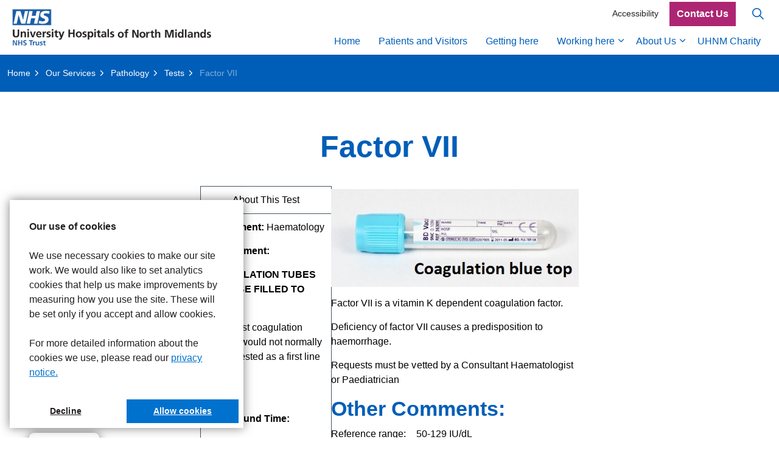

--- FILE ---
content_type: text/html; charset=utf-8
request_url: https://www.uhnm.nhs.uk/our-services/pathology/tests/factor-vii/
body_size: 35898
content:
<!DOCTYPE html>
<html dir="ltr" lang="en" class="no-js usn">
<head>
    

    

    <meta charset="utf-8">
    <meta name="viewport" content="width=device-width, initial-scale=1, shrink-to-fit=no, maximum-scale=2">
        <link rel="canonical" href="https://www.uhnm.nhs.uk/our-services/pathology/tests/factor-vii/" />
    <title>Factor VII | University Hospitals of North Midlands</title>
    <meta name="description" content="">
    <meta name="twitter:card" content="summary_large_image" />
    <meta property="og:type" content="website">
    <meta property="og:title" content="Factor VII | University Hospitals of North Midlands" />
    <meta property="og:image" content="" />
    <meta property="og:url" content="https://www.uhnm.nhs.uk/our-services/pathology/tests/factor-vii/" />
    <meta property="og:description" content="" />
    <meta property="og:site_name" content="University Hospitals of North Midlands" />
    <meta name="robots" content="index,follow">

    
    <link href="/sb/sitebuilder-ltr-css-bundle.css.v4cd6074cc0ce08089657fb0bc76150a07d6b3791" media="screen" rel="stylesheet" />
<link href="/sb/sitebuilder-css-bundle.css.v4cd6074cc0ce08089657fb0bc76150a07d6b3791" media="screen" rel="stylesheet" />
<link href="/sb/sitebuilder-css-small-header-03-sm-bundle.css.v4cd6074cc0ce08089657fb0bc76150a07d6b3791" media="screen and (min-width:0) and (max-width:991px)" rel="stylesheet" />
<link href="/sb/sitebuilder-css-large-header-14-lg-bundle.css.v4cd6074cc0ce08089657fb0bc76150a07d6b3791" media="screen and (min-width:992px)" rel="stylesheet" />
<link rel="stylesheet" media="screen" href="/uSkinned/css/generated/b06fd299-c66b-4c48-82ab-436e8dd86f0a.css?version=639037576747600000" />
<link href="/sb/sitebuilder-css-prnt-bundle.css.v4cd6074cc0ce08089657fb0bc76150a07d6b3791" media="print" rel="stylesheet" />



    
<link href="/sb/chilli-is-css-bundle.css.v4cd6074cc0ce08089657fb0bc76150a07d6b3791" media="screen" rel="stylesheet" />

            <link rel="icon" type="image/ico" href="/media/p3ulx1pa/favicon.ico?width=32&amp;height=32">
        <link rel="apple-touch-icon" sizes="57x57" type="image/ico" href="/media/p3ulx1pa/favicon.ico?width=57&amp;height=57">
        <link rel="apple-touch-icon" sizes="60x60" type="image/ico" href="/media/p3ulx1pa/favicon.ico?width=60&amp;height=60">
        <link rel="apple-touch-icon" sizes="72x72" type="image/ico" href="/media/p3ulx1pa/favicon.ico?width=72&amp;height=72">
        <link rel="apple-touch-icon" sizes="76x76" type="image/ico" href="/media/p3ulx1pa/favicon.ico?width=76&amp;height=76">
        <link rel="apple-touch-icon" sizes="114x114" type="image/ico" href="/media/p3ulx1pa/favicon.ico?width=114&amp;height=114">
        <link rel="apple-touch-icon" sizes="120x120" type="image/ico" href="/media/p3ulx1pa/favicon.ico?width=120&amp;height=120">
        <link rel="apple-touch-icon" sizes="144x144" type="image/ico" href="/media/p3ulx1pa/favicon.ico?width=144&amp;height=144">
        <link rel="apple-touch-icon" sizes="152x152" type="image/ico" href="/media/p3ulx1pa/favicon.ico?width=152&amp;height=152">
        <link rel="apple-touch-icon" sizes="180x180" type="image/ico" href="/media/p3ulx1pa/favicon.ico?width=180&amp;height=180">
        <link rel="icon" sizes="16x16" type="image/ico" href="/media/p3ulx1pa/favicon.ico?width=16&amp;height=16">
        <link rel="icon" sizes="32x32" type="image/ico" href="/media/p3ulx1pa/favicon.ico?width=32&amp;height=32">
        <link rel="icon" sizes="96x96" type="image/ico" href="/media/p3ulx1pa/favicon.ico?width=96&amp;height=96">
        <link rel="icon" sizes="192x192" type="image/ico" href="/media/p3ulx1pa/favicon.ico?width=192&amp;height=192">
        <meta name="msapplication-square70x70logo" content="/media/p3ulx1pa/favicon.ico?width=70&height=70" />
        <meta name="msapplication-square150x150logo" content="/media/p3ulx1pa/favicon.ico?width=150&height=150" />
        <meta name="msapplication-wide310x150logo" content="/media/p3ulx1pa/favicon.ico?width=310&height=150" />
        <meta name="msapplication-square310x310logo" content="/media/p3ulx1pa/favicon.ico?width=310&height=310" />

    

            <script async defer src="https://www.google.com/recaptcha/api.js?render=6LfizwErAAAAAAysPUL-a8_UwvZb_QOuxBT9wf9c"></script>



    
<script type="text/javascript">!function(T,l,y){var S=T.location,k="script",D="instrumentationKey",C="ingestionendpoint",I="disableExceptionTracking",E="ai.device.",b="toLowerCase",w="crossOrigin",N="POST",e="appInsightsSDK",t=y.name||"appInsights";(y.name||T[e])&&(T[e]=t);var n=T[t]||function(d){var g=!1,f=!1,m={initialize:!0,queue:[],sv:"5",version:2,config:d};function v(e,t){var n={},a="Browser";return n[E+"id"]=a[b](),n[E+"type"]=a,n["ai.operation.name"]=S&&S.pathname||"_unknown_",n["ai.internal.sdkVersion"]="javascript:snippet_"+(m.sv||m.version),{time:function(){var e=new Date;function t(e){var t=""+e;return 1===t.length&&(t="0"+t),t}return e.getUTCFullYear()+"-"+t(1+e.getUTCMonth())+"-"+t(e.getUTCDate())+"T"+t(e.getUTCHours())+":"+t(e.getUTCMinutes())+":"+t(e.getUTCSeconds())+"."+((e.getUTCMilliseconds()/1e3).toFixed(3)+"").slice(2,5)+"Z"}(),iKey:e,name:"Microsoft.ApplicationInsights."+e.replace(/-/g,"")+"."+t,sampleRate:100,tags:n,data:{baseData:{ver:2}}}}var h=d.url||y.src;if(h){function a(e){var t,n,a,i,r,o,s,c,u,p,l;g=!0,m.queue=[],f||(f=!0,t=h,s=function(){var e={},t=d.connectionString;if(t)for(var n=t.split(";"),a=0;a<n.length;a++){var i=n[a].split("=");2===i.length&&(e[i[0][b]()]=i[1])}if(!e[C]){var r=e.endpointsuffix,o=r?e.location:null;e[C]="https://"+(o?o+".":"")+"dc."+(r||"services.visualstudio.com")}return e}(),c=s[D]||d[D]||"",u=s[C],p=u?u+"/v2/track":d.endpointUrl,(l=[]).push((n="SDK LOAD Failure: Failed to load Application Insights SDK script (See stack for details)",a=t,i=p,(o=(r=v(c,"Exception")).data).baseType="ExceptionData",o.baseData.exceptions=[{typeName:"SDKLoadFailed",message:n.replace(/\./g,"-"),hasFullStack:!1,stack:n+"\nSnippet failed to load ["+a+"] -- Telemetry is disabled\nHelp Link: https://go.microsoft.com/fwlink/?linkid=2128109\nHost: "+(S&&S.pathname||"_unknown_")+"\nEndpoint: "+i,parsedStack:[]}],r)),l.push(function(e,t,n,a){var i=v(c,"Message"),r=i.data;r.baseType="MessageData";var o=r.baseData;return o.message='AI (Internal): 99 message:"'+("SDK LOAD Failure: Failed to load Application Insights SDK script (See stack for details) ("+n+")").replace(/\"/g,"")+'"',o.properties={endpoint:a},i}(0,0,t,p)),function(e,t){if(JSON){var n=T.fetch;if(n&&!y.useXhr)n(t,{method:N,body:JSON.stringify(e),mode:"cors"});else if(XMLHttpRequest){var a=new XMLHttpRequest;a.open(N,t),a.setRequestHeader("Content-type","application/json"),a.send(JSON.stringify(e))}}}(l,p))}function i(e,t){f||setTimeout(function(){!t&&m.core||a()},500)}var e=function(){var n=l.createElement(k);n.src=h;var e=y[w];return!e&&""!==e||"undefined"==n[w]||(n[w]=e),n.onload=i,n.onerror=a,n.onreadystatechange=function(e,t){"loaded"!==n.readyState&&"complete"!==n.readyState||i(0,t)},n}();y.ld<0?l.getElementsByTagName("head")[0].appendChild(e):setTimeout(function(){l.getElementsByTagName(k)[0].parentNode.appendChild(e)},y.ld||0)}try{m.cookie=l.cookie}catch(p){}function t(e){for(;e.length;)!function(t){m[t]=function(){var e=arguments;g||m.queue.push(function(){m[t].apply(m,e)})}}(e.pop())}var n="track",r="TrackPage",o="TrackEvent";t([n+"Event",n+"PageView",n+"Exception",n+"Trace",n+"DependencyData",n+"Metric",n+"PageViewPerformance","start"+r,"stop"+r,"start"+o,"stop"+o,"addTelemetryInitializer","setAuthenticatedUserContext","clearAuthenticatedUserContext","flush"]),m.SeverityLevel={Verbose:0,Information:1,Warning:2,Error:3,Critical:4};var s=(d.extensionConfig||{}).ApplicationInsightsAnalytics||{};if(!0!==d[I]&&!0!==s[I]){var c="onerror";t(["_"+c]);var u=T[c];T[c]=function(e,t,n,a,i){var r=u&&u(e,t,n,a,i);return!0!==r&&m["_"+c]({message:e,url:t,lineNumber:n,columnNumber:a,error:i}),r},d.autoExceptionInstrumented=!0}return m}(y.cfg);function a(){y.onInit&&y.onInit(n)}(T[t]=n).queue&&0===n.queue.length?(n.queue.push(a),n.trackPageView({})):a()}(window,document,{
src: "https://js.monitor.azure.com/scripts/b/ai.2.min.js", // The SDK URL Source
crossOrigin: "anonymous", 
cfg: { // Application Insights Configuration
    connectionString: 'InstrumentationKey=c72b1b58-f5ce-442b-a0f7-25f10c5f2818;IngestionEndpoint=https://uksouth-1.in.applicationinsights.azure.com/;LiveEndpoint=https://uksouth.livediagnostics.monitor.azure.com/;ApplicationId=874778d9-4c32-4a7f-9b97-7ec578ecb250'
}});</script></head>
<body 
    
 class="body-bg body-bg-solid header-14-lg header-03-sm hide_header-on-scroll-lg hide_header-on-scroll-sm directional-icons-chevron           main-navigation-underline-link-hover  secondary-navigation-underline-link-hover  content-underline-link-hover  footer-underline-link-hover    breadcrumb-forward zoom_hover  blur-up-lazy-loading"

>

    


<!-- Skip links -->
<a class="skip-to-content" id="skip-to-content-link" href="#site-content">Skip to main content</a>
<a class="skip-to-content" id="skip-to-footer-link" href="#site-footer">Skip to footer</a>
<!--// Skip links -->
<!-- Site -->
<div id="site">

    <!-- Header -->
        <header id="site-header" class="header-bg header-bg-solid" tabindex="-1">


        <div class="container-fluid">

            <div class="row">

                    <div id="logo" >
        <a href="/" title="University Hospitals of North Midlands">
                    <picture>
                            <source type="image/webp" srcset="/media/2pbc4gzv/uhnm-horizontal-digital-logo.jpg?format=webp">
                            <img src="/media/2pbc4gzv/uhnm-horizontal-digital-logo.jpg?format=webp" alt="">

                    </picture>
            <span>University Hospitals of North Midlands</span>
        </a>
    </div>



                    <!-- Expand -->
                    <button id="burgerNavStyle" class="expand-header expand-3-bars expand-even-lines expand-active-cross" type="button" aria-expanded="false" aria-label="Expand header">
                        <span>Menu</span>
                    </button>
                    <!--// Expand -->

                <!-- Main navigation -->
                        <nav aria-label="Main" class="main nav-dropdown navigation-dropdown-bg-solid">
            <ul >
                        <li  class="no-child ">
                            <span>
                                <a href="/"   >Home</a>
                            </span>

                        </li>
                        <li  class="no-child ">
                            <span>
                                <a href="/patients-and-visitors/"   >Patients and Visitors</a>
                            </span>

                        </li>
                        <li  class="no-child ">
                            <span>
                                <a href="/getting-here/"   >Getting here</a>
                            </span>

                        </li>
                        <li  class="has-child ">
                            <span>
                                <a href="/working-here/"   >Working here</a>
                            </span>

                                <button class="expand-subpages" type="button" aria-expanded="false" aria-label="Expand sub pages Working here">
                                    <span aria-hidden="true">Expand sub pages Working here</span>
                                </button>
            <ul >
                        <li  class="no-child ">
                            <span>
                                <a href="/join-uhnm/"   >Join UHNM</a>
                            </span>

                        </li>
            </ul>
                        </li>
                        <li  class="has-child ">
                            <span>
                                <a href="/about-us/"   >About Us</a>
                            </span>

                                <button class="expand-subpages" type="button" aria-expanded="false" aria-label="Expand sub pages About Us">
                                    <span aria-hidden="true">Expand sub pages About Us</span>
                                </button>
            <ul >
                        <li  class="no-child ">
                            <span>
                                <a href="/about-us/our-hospitals/"   >Our Hospitals</a>
                            </span>

                        </li>
                        <li  class="no-child ">
                            <span>
                                <a href="/about-us/our-board/"   >Our Board</a>
                            </span>

                        </li>
                        <li  class="no-child ">
                            <span>
                                <a href="/about-us/our-organisation/"   >Our Organisation</a>
                            </span>

                        </li>
                        <li  class="no-child ">
                            <span>
                                <a href="/about-us/regulatory-information/"   >Regulatory information</a>
                            </span>

                        </li>
                        <li  class="no-child ">
                            <span>
                                <a href="/consultant-directory/"   >Consultant Directory</a>
                            </span>

                        </li>
                        <li  class="no-child ">
                            <span>
                                <a href="/about-us/uhnm-and-the-armed-forces/"   >UHNM and The Armed Forces</a>
                            </span>

                        </li>
                        <li  class="no-child ">
                            <span>
                                <a href="/for-professionals/"   >For professionals</a>
                            </span>

                        </li>
            </ul>
                        </li>
                        <li  class="no-child ">
                            <span>
                                <a href="https://www.uhnmcharity.org.uk/"   >UHNM Charity</a>
                            </span>

                        </li>
            </ul>
        </nav>



                <!--// Main navigation -->
                <!-- Secondary navigation -->
                        <nav aria-label="Secondary" class="secondary nav-dropdown navigation-dropdown-bg-solid">
            <ul>
                            <li><span><a href="/accessibility/"   >Accessibility</a></span></li>

            </ul>
        </nav>

                <!--// Secondary navigation -->
                <!-- CTA Links -->
                        <nav aria-label="Call to actions" class="cta-links">
                    <a class="btn boxed-btn btn-md base-btn-bg base-btn-bg-solid base-btn-bg-hover-solid base-btn-text base-btn-borders" href="/contact-us/"   >
                        <span></span>
                        Contact Us
                    </a>
        </nav>

                <!--// CTA Links -->
                <!-- Site search -->
                    <div class="form site-search-form site-search" aria-label="Site search">
            <form role="search" action="/search/" method="get" name="searchForm">
                <fieldset>
                    <div class="form-group">
                        <input type="text" class="form-control" name="search_field" aria-label="Search the site" placeholder="Search the site" value="" maxlength="256">
                    </div>
                    <button type="submit" role="button" aria-label="Search" class="btn base-btn-bg base-btn-bg-solid base-btn-bg-hover-solid base-btn-text base-btn-borders btn-search">
                        <span></span>
                        <i aria-hidden="true" class="icon usn_ion-ios-search"></i>
                    </button>
                </fieldset>
            </form>
            <button class="expand-search" data-bs-toggle="collapse" type="button" aria-expanded="false" aria-label="Expand site search">
                <em>Expand Search</em>
                <i aria-hidden="true" class="icon usn_ion-ios-search search-icon"></i>
                <i aria-hidden="true" class="icon usn_ion-md-close close-icon"></i>
            </button>
        </div>

                <!--// Site search -->

            </div>

        </div>
    </header>


    <!--// Header -->
    <!-- Content -->
    <main id="site-content" tabindex="-1">

            <section class="content component usn_cmp_breadcrumb c1-bg c1-bg-solid  " >  

        <div class="component-inner">
                    <div class="container">


                <section class="breadcrumb-trail " data-os-animation="fadeIn" data-os-animation-delay="0s" data-os-animation-duration="1.2s">
        
            <nav aria-label="Breadcrumb">
                <ol class="breadcrumb" itemscope itemtype="https://schema.org/BreadcrumbList">
                        <li class="breadcrumb-item" itemprop="itemListElement" itemscope itemtype="https://schema.org/ListItem"><a href="/" itemtype="https://schema.org/Thing" itemprop="item"><span itemprop="name"><i class="icon before"></i>Home</span></a><meta itemprop="position" content="1" /></li>
                        <li class="breadcrumb-item" itemprop="itemListElement" itemscope itemtype="https://schema.org/ListItem"><a href="/our-services/" itemtype="https://schema.org/Thing" itemprop="item"><span itemprop="name"><i class="icon before"></i>Our Services</span></a><meta itemprop="position" content="2" /></li>
                        <li class="breadcrumb-item" itemprop="itemListElement" itemscope itemtype="https://schema.org/ListItem"><a href="/our-services/pathology/" itemtype="https://schema.org/Thing" itemprop="item"><span itemprop="name"><i class="icon before"></i>Pathology</span></a><meta itemprop="position" content="3" /></li>
                        <li class="breadcrumb-item" itemprop="itemListElement" itemscope itemtype="https://schema.org/ListItem"><a href="/our-services/pathology/tests/" itemtype="https://schema.org/Thing" itemprop="item"><span itemprop="name"><i class="icon before"></i>Tests</span></a><meta itemprop="position" content="4" /></li>

                        <li itemprop="itemListElement" itemscope itemtype="https://schema.org/ListItem" class="breadcrumb-item active" aria-current="page"><span itemprop="name"><i class="icon before"></i>Factor VII</span><meta itemprop="position" content="5" /></li>
                </ol>
            </nav>
        
    </section>



                    </div>
        </div>
    </section>

        








    <section class="content component usn_cmp_gridlayout c4-bg c4-bg-solid  " >  

        <div class="component-inner">
                    <div class="container"><div class="row justify-content-center"><div class="content-col center-col col">

        <!-- Introduction -->
        <div class="component-introduction row justify-content-center text-center " data-os-animation="fadeIn" data-os-animation-delay="0s" data-os-animation-duration="1.2s">
            <div class="info col">

                <h1 class="heading  c4-heading " >Factor VII</h1>

            </div>
        </div>
        <!--// Introduction -->


                <div class="" data-os-animation="fadeIn" data-os-animation-delay="0s" data-os-animation-duration="1.2s">

        
    <div class="umb-grid">
                <div class="grid-section">
        <div >
            <div class="container">
            <div class="row clearfix">
                    <div class="col-md-4 column">
                        <div >



<table border="1">
<tbody>
<tr style="text-align: center;">
<td>About This Test</td>
</tr>
<tr>
<td>
<p><strong>Department:</strong> Haematology</p>
<p><strong>Requirement:</strong></p>
<p><strong>COAGULATION TUBES MUST BE FILLED TO LINE</strong>.</p>
<p>Specialist coagulation testing, would not normally be requested as a first line test</p>
<p> </p>
<p><strong>Turnaround Time:</strong></p>
<p>Up to 2 weeks if non-urgent</p>
</td>
</tr>
</tbody>
</table>

                        </div>
                    </div>
                    <div class="col-md-8 column">
                        <div >



<p><img src="/media/32hnrjqu/coagulation-blue-top.png?rmode=max&amp;width=500" alt="" width="500" height="198" data-udi="umb://media/a6d80fe99d144eb28f42c4eb413545a7"></p>
<p>Factor VII is a vitamin K dependent coagulation factor.</p>
<p>Deficiency of factor VII causes a predisposition to haemorrhage.</p>
<p>Requests must be vetted by a Consultant Haematologist or Paediatrician</p>
<h4>Other Comments:</h4>
<p>Reference range:    50-129 IU/dL</p>

                        </div>
                    </div>
            </div>
            </div>
        </div>
                </div>
    </div>



    </div>




                    </div></div></div>
        </div>
    </section>















        

    </main>
    <!--// Content -->
    <!-- Footer -->
                <footer id="site-footer" class="footer-bg footer-bg-solid" tabindex="-1">

                <!-- Breadcrumb -->
                        <section class="breadcrumb-trail">
            <div class="container">
                <nav aria-label="Breadcrumb">
                    <ol class="breadcrumb" itemscope itemtype="https://schema.org/BreadcrumbList">
                            <li class="breadcrumb-item" itemprop="itemListElement" itemscope itemtype="https://schema.org/ListItem"><a href="/" itemtype="https://schema.org/Thing" itemprop="item"><span itemprop="name"><i class="icon before"></i>Home</span></a><meta itemprop="position" content="1" /></li>
                            <li class="breadcrumb-item" itemprop="itemListElement" itemscope itemtype="https://schema.org/ListItem"><a href="/our-services/" itemtype="https://schema.org/Thing" itemprop="item"><span itemprop="name"><i class="icon before"></i>Our Services</span></a><meta itemprop="position" content="2" /></li>
                            <li class="breadcrumb-item" itemprop="itemListElement" itemscope itemtype="https://schema.org/ListItem"><a href="/our-services/pathology/" itemtype="https://schema.org/Thing" itemprop="item"><span itemprop="name"><i class="icon before"></i>Pathology</span></a><meta itemprop="position" content="3" /></li>
                            <li class="breadcrumb-item" itemprop="itemListElement" itemscope itemtype="https://schema.org/ListItem"><a href="/our-services/pathology/tests/" itemtype="https://schema.org/Thing" itemprop="item"><span itemprop="name"><i class="icon before"></i>Tests</span></a><meta itemprop="position" content="4" /></li>

                            <li itemprop="itemListElement" itemscope itemtype="https://schema.org/ListItem" class="breadcrumb-item active" aria-current="page"><span itemprop="name"><i class="icon before"></i>Factor VII</span><meta itemprop="position" content="5" /></li>
                    </ol>
                </nav>
            </div>
        </section>

                <!--// Breadcrumb -->

                <div class="container">

                        <!-- Row -->
                        <div class="row listing">

    <div class="item  footer-item   col-lg-3 col-md-5 col-12 col  item_text-below usn_pod_textimage textAlignmentLeft  " data-os-animation="fadeIn" data-os-animation-delay="0s" data-os-animation-duration="0.9s" >
            <div class="inner   ">
                    <div class="info ">

                        <p class="heading sm footer-heading " >UHNM NHS Trust</p>

                            <div class="text footer-text">
                                <p>Royal Stoke University Hospital<br>Newcastle Road<br>Stoke-on-Trent<br>ST4 6QG</p>
<p>County Hospital<br>Weston Road<br>Stafford<br>ST16 3SA</p>
<p>Tel. 01782 715444</p>
                            </div>

                    </div>
            </div>
    </div>
                                        <div class="item footer-item usn_pod_searchlinks offset-lg-1 offset-md-1 col-lg-4 col-md-6 col-12 col ">
                                                <div class="inner">
                                                    <p class="heading sm footer-heading "  data-os-animation="fadeInUp" data-os-animation-delay="0s" data-os-animation-duration="1s" >Quick links</p>            <!-- Site search -->
            <div class="site-search " data-os-animation="fadeInUp" data-os-animation-delay="0s" data-os-animation-duration="1s">
                <form role="search" action="/search/" method="get" name="searchForm">
                    <fieldset>
                        <div class="form-group">
                            <input type="text" class="form-control" name="search_field" aria-label="Search the site" placeholder="Search the site" value="" maxlength="256">
                        </div>
                        <button type="submit" role="button" aria-label="Search" class="btn base-btn-bg base-btn-bg-hover base-btn-text base-btn-borders btn-search">
                            <span></span>
                            <i aria-hidden="true" class="icon usn_ion-ios-search"></i>
                        </button>
                    </fieldset>
                </form>
            </div>
            <!--// Site search -->
        <!-- Quick Links -->
        <nav aria-label="Quick links" class="quick-links " data-os-animation="fadeInUp" data-os-animation-delay="0s" data-os-animation-duration="1s">

            <ul>
                        <li><span><a href="http://www.waittimes.uhnm.nhs.uk/uhnm"   >A&E waiting times</a></span></li>
                        <li><span><a href="/join-uhnm/"   >Current vacancies</a></span></li>
                        <li><span><a href="/working-here/"   >Empactis</a></span></li>
                        <li><span><a href="https://www.oc-meridian.com/OCQ/completion/clientmanifest/uhns/default.aspx?slid=23&amp;did=&amp;tkn=XCdt0dDSVMANjl0JeP35wJDSIVVE6mvrhT4oGil3E6w3qul32b9G3lJKrCaGdycKBRnkoZc6V4SQMsQt3F229dvAy0YZHs-dVo-t8lEiJ6A."   >Have your say</a></span></li>
                        <li><span><a href="https://outlook.office.com"   >Staff email</a></span></li>
                        <li><span><a href="https://intranet.uhnm.nhs.uk"   >UHNM Staff Intranet</a></span></li>
                        <li><span><a href="/privacy-notice/"   >Privacy policy</a></span></li>
                        <li><span><a href="/terms-conditions/"   >Terms and conditions</a></span></li>
                        <li><span><a href="/about-us/regulatory-information/freedom-of-information-publication-scheme/foi-information/"   >FOI Information</a></span></li>
                        <li><span><a href="/sitemap/"   >Sitemap</a></span></li>
                        <li><span><a href="/search/"   >Search</a></span></li>
            </ul>
        </nav>
        <!--// Quick Links -->

                                                </div>
                                        </div>
                                        <div class="item footer-item usn_pod_code offset-lg-1  col-lg-3 col-md-12 col-12 col ">
                                                <div class="inner">
                                                        <div class="code-item " data-os-animation="fadeIn" data-os-animation-delay="0s" data-os-animation-duration="1.2s">
<script type="text/javascript" src="https://www.cqc.org.uk/sites/all/modules/custom/cqc_widget/widget.js?data-id=RJE&data-host=https://www.cqc.org.uk&type=provider"></script>
        </div>

                                                </div>
                                        </div>
                                        <div class="item footer-item usn_pod_sociallinks   col-lg-12 col-md-12 col-12 col ">
                                                <div class="inner">
                                                            <nav class="social " data-os-animation="fadeInDown" data-os-animation-delay="0s" data-os-animation-duration="1s" aria-label="Social links">

            <ul>
                        <li>
                            <span>
                                <a href="https://www.facebook.com/UHNM.NHS#"  target="_blank" rel="noreferrer noopener"  title="Link will open in a new window/tab" >
                                                <picture>
                                                    <source type="image/webp" data-srcset="/media/4i0hhx1g/facebook.png?format=webp&height=80&quality=75 1x, /media/4i0hhx1g/facebook.png?format=webp&height=160&quality=75 2x">
                                                    <img class="lazyload" src="/media/4i0hhx1g/facebook.png?format=webp&height=16&quality=75" data-srcset="/media/4i0hhx1g/facebook.png?format=webp&height=80&quality=75 1x, /media/4i0hhx1g/facebook.png?format=webp&height=160&quality=75 2x" width="50" height="50" alt="">
                                                </picture>
                                        <span class="visually-hidden">Facebook</span>
                                </a>
                            </span>
                        </li>
                        <li>
                            <span>
                                <a href="https://twitter.com/UHNM_NHS#"  target="_blank" rel="noreferrer noopener"  title="Link will open in a new window/tab" >
                                                <picture>
                                                    <source type="image/webp" data-srcset="/media/24jld2me/x-logo.png?format=webp&height=80&quality=75 1x, /media/24jld2me/x-logo.png?format=webp&height=160&quality=75 2x">
                                                    <img class="lazyload" src="/media/24jld2me/x-logo.png?format=webp&height=16&quality=75" data-srcset="/media/24jld2me/x-logo.png?format=webp&height=80&quality=75 1x, /media/24jld2me/x-logo.png?format=webp&height=160&quality=75 2x" width="50" height="50" alt="">
                                                </picture>
                                        <span class="visually-hidden">X</span>
                                </a>
                            </span>
                        </li>
                        <li>
                            <span>
                                <a href="https://www.instagram.com/uhnm.nhs#"  target="_blank" rel="noreferrer noopener"  title="Link will open in a new window/tab" >
                                                <picture>
                                                    <source type="image/webp" data-srcset="/media/xhkh1f3m/instagram.png?format=webp&height=80&quality=75 1x, /media/xhkh1f3m/instagram.png?format=webp&height=160&quality=75 2x">
                                                    <img class="lazyload" src="/media/xhkh1f3m/instagram.png?format=webp&height=16&quality=75" data-srcset="/media/xhkh1f3m/instagram.png?format=webp&height=80&quality=75 1x, /media/xhkh1f3m/instagram.png?format=webp&height=160&quality=75 2x" width="50" height="50" alt="">
                                                </picture>
                                        <span class="visually-hidden">Instagram</span>
                                </a>
                            </span>
                        </li>
            </ul>
        </nav>

                                                </div>
                                        </div>

                        </div>
                        <!--// Row -->
                    <!-- Row -->
                    <div class="row">

                        <div class="col">
                            <nav aria-label="Footer" class="footer-navigation">
                                <ul>
                                    <li><div>&copy; 2026 University Hospitals of North Midlands NHS Trust <p>Site built by <a href="https://www.chilli-is.co.uk">Chilli Information Solutions Ltd</a><p></div></li>
                                    
                                </ul>
                            </nav>
                        </div>

                    </div>
                    <!--// Row -->
                            <!-- Back to top -->
        <div class="usn_back-to-top position-right">
            <button id="back-to-top-link" aria-label="Back to top" class="btn base-btn-bg base-btn-bg base-btn-bg-solid base-btn-bg-hover-solid base-btn-text base-btn-borders btn-back-to-top">
                <span></span>
                <i aria-hidden="true" class="icon"></i><span aria-hidden="true" class="d-none">Back to top</span>
            </button>
        </div>
        <!--// Back to top -->


                </div>
            </footer>

    <!--// Footer -->

</div>
<!--// Site -->
    
    
<script src="/sb/sitebuilder-js-bundle.js.v4cd6074cc0ce08089657fb0bc76150a07d6b3791" type="text/javascript"></script>




    
<script src="/sb/chilli-is-js-bundle.js.v4cd6074cc0ce08089657fb0bc76150a07d6b3791" type="text/javascript"></script>



    <!-- Cookie Consent Plugin -->
<link rel="stylesheet" type="text/css" href="https://cdn.jsdelivr.net/npm/cookieconsent@3/build/cookieconsent.min.css" /> 
<script src="https://cdn.jsdelivr.net/npm/cookieconsent@3/build/cookieconsent.min.js" data-cfasync="false"></script>

<script>
   cisCookieConsentSettings.message = "<b>Our use of cookies</b><br><br> We use necessary cookies to make our site work. We would also like to set analytics cookies that help us make improvements by measuring how you use the site. These will be set only if you accept and allow cookies. <br><br>For more detailed information about the cookies we use, please read our <a href='https://www.uhnm.nhs.uk/privacy-notice/'>privacy notice.</a>";
   cisCookieConsentSettings.backgroundColour = "#FFFFFF";
   cisCookieConsentSettings.buttonColour= "#0072ce";
   cisCookieConsentSettings.textColour= "#231f20";
   cisCookieConsentSettings.buttonTextColour= "#FFFFFF";
   cisCookieConsentSettings.targetCookies = ["_ga", "_gid", "_ga_0JE2J9HE3E"];
   cisCookieConsentSettings.link = "";

cisCookieConsentSettings.additionalStyles = "border-radius: 0rem; box-shadow: 0 0 1rem 0 rgba(0,0,0,0.5)";
cisCookieConsentSettings.buttonAdditionalStyles = "border-radius: 0rem; margin: 0.5rem; color:#FFFFFF";
cisCookieConsentSettings.tabAdditionalStyles = "box-shadow: 0 0 1rem rgba(0, 0, 0, 0.5);";
</script>

<!-- Global site tag (gtag.js) - Google Analytics -->
<script async src="https://www.googletagmanager.com/gtag/js?id=G-0JE2J9HE3E"></script>
<script>
  window.dataLayer = window.dataLayer || [];
  function gtag(){dataLayer.push(arguments);}
cisCookieConsentInitialize();
  gtag('js', new Date());

  gtag('config', 'G-0JE2J9HE3E');
</script>


    

    

    




</body>
<!--
    ____        _ ____              _ __  __             _____ __   _                      __
   / __ )__  __(_) / /_   _      __(_) /_/ /_     __  __/ ___// /__(_)___  ____  ___  ____/ /
  / __  / / / / / / __/  | | /| / / / __/ __ \   / / / /\__ \/ //_/ / __ \/ __ \/ _ \/ __  /
 / /_/ / /_/ / / / /_    | |/ |/ / / /_/ / / /  / /_/ /___/ / ,< / / / / / / / /  __/ /_/ /
/_____/\__,_/_/_/\__/    |__/|__/_/\__/_/ /_/   \__,_//____/_/|_/_/_/ /_/_/ /_/\___/\__,_/

Find out more at uSkinned.net

-->
</html>

--- FILE ---
content_type: text/html; charset=utf-8
request_url: https://www.google.com/recaptcha/api2/anchor?ar=1&k=6LfizwErAAAAAAysPUL-a8_UwvZb_QOuxBT9wf9c&co=aHR0cHM6Ly93d3cudWhubS5uaHMudWs6NDQz&hl=en&v=PoyoqOPhxBO7pBk68S4YbpHZ&size=invisible&anchor-ms=20000&execute-ms=30000&cb=iymbrmp686oq
body_size: 49847
content:
<!DOCTYPE HTML><html dir="ltr" lang="en"><head><meta http-equiv="Content-Type" content="text/html; charset=UTF-8">
<meta http-equiv="X-UA-Compatible" content="IE=edge">
<title>reCAPTCHA</title>
<style type="text/css">
/* cyrillic-ext */
@font-face {
  font-family: 'Roboto';
  font-style: normal;
  font-weight: 400;
  font-stretch: 100%;
  src: url(//fonts.gstatic.com/s/roboto/v48/KFO7CnqEu92Fr1ME7kSn66aGLdTylUAMa3GUBHMdazTgWw.woff2) format('woff2');
  unicode-range: U+0460-052F, U+1C80-1C8A, U+20B4, U+2DE0-2DFF, U+A640-A69F, U+FE2E-FE2F;
}
/* cyrillic */
@font-face {
  font-family: 'Roboto';
  font-style: normal;
  font-weight: 400;
  font-stretch: 100%;
  src: url(//fonts.gstatic.com/s/roboto/v48/KFO7CnqEu92Fr1ME7kSn66aGLdTylUAMa3iUBHMdazTgWw.woff2) format('woff2');
  unicode-range: U+0301, U+0400-045F, U+0490-0491, U+04B0-04B1, U+2116;
}
/* greek-ext */
@font-face {
  font-family: 'Roboto';
  font-style: normal;
  font-weight: 400;
  font-stretch: 100%;
  src: url(//fonts.gstatic.com/s/roboto/v48/KFO7CnqEu92Fr1ME7kSn66aGLdTylUAMa3CUBHMdazTgWw.woff2) format('woff2');
  unicode-range: U+1F00-1FFF;
}
/* greek */
@font-face {
  font-family: 'Roboto';
  font-style: normal;
  font-weight: 400;
  font-stretch: 100%;
  src: url(//fonts.gstatic.com/s/roboto/v48/KFO7CnqEu92Fr1ME7kSn66aGLdTylUAMa3-UBHMdazTgWw.woff2) format('woff2');
  unicode-range: U+0370-0377, U+037A-037F, U+0384-038A, U+038C, U+038E-03A1, U+03A3-03FF;
}
/* math */
@font-face {
  font-family: 'Roboto';
  font-style: normal;
  font-weight: 400;
  font-stretch: 100%;
  src: url(//fonts.gstatic.com/s/roboto/v48/KFO7CnqEu92Fr1ME7kSn66aGLdTylUAMawCUBHMdazTgWw.woff2) format('woff2');
  unicode-range: U+0302-0303, U+0305, U+0307-0308, U+0310, U+0312, U+0315, U+031A, U+0326-0327, U+032C, U+032F-0330, U+0332-0333, U+0338, U+033A, U+0346, U+034D, U+0391-03A1, U+03A3-03A9, U+03B1-03C9, U+03D1, U+03D5-03D6, U+03F0-03F1, U+03F4-03F5, U+2016-2017, U+2034-2038, U+203C, U+2040, U+2043, U+2047, U+2050, U+2057, U+205F, U+2070-2071, U+2074-208E, U+2090-209C, U+20D0-20DC, U+20E1, U+20E5-20EF, U+2100-2112, U+2114-2115, U+2117-2121, U+2123-214F, U+2190, U+2192, U+2194-21AE, U+21B0-21E5, U+21F1-21F2, U+21F4-2211, U+2213-2214, U+2216-22FF, U+2308-230B, U+2310, U+2319, U+231C-2321, U+2336-237A, U+237C, U+2395, U+239B-23B7, U+23D0, U+23DC-23E1, U+2474-2475, U+25AF, U+25B3, U+25B7, U+25BD, U+25C1, U+25CA, U+25CC, U+25FB, U+266D-266F, U+27C0-27FF, U+2900-2AFF, U+2B0E-2B11, U+2B30-2B4C, U+2BFE, U+3030, U+FF5B, U+FF5D, U+1D400-1D7FF, U+1EE00-1EEFF;
}
/* symbols */
@font-face {
  font-family: 'Roboto';
  font-style: normal;
  font-weight: 400;
  font-stretch: 100%;
  src: url(//fonts.gstatic.com/s/roboto/v48/KFO7CnqEu92Fr1ME7kSn66aGLdTylUAMaxKUBHMdazTgWw.woff2) format('woff2');
  unicode-range: U+0001-000C, U+000E-001F, U+007F-009F, U+20DD-20E0, U+20E2-20E4, U+2150-218F, U+2190, U+2192, U+2194-2199, U+21AF, U+21E6-21F0, U+21F3, U+2218-2219, U+2299, U+22C4-22C6, U+2300-243F, U+2440-244A, U+2460-24FF, U+25A0-27BF, U+2800-28FF, U+2921-2922, U+2981, U+29BF, U+29EB, U+2B00-2BFF, U+4DC0-4DFF, U+FFF9-FFFB, U+10140-1018E, U+10190-1019C, U+101A0, U+101D0-101FD, U+102E0-102FB, U+10E60-10E7E, U+1D2C0-1D2D3, U+1D2E0-1D37F, U+1F000-1F0FF, U+1F100-1F1AD, U+1F1E6-1F1FF, U+1F30D-1F30F, U+1F315, U+1F31C, U+1F31E, U+1F320-1F32C, U+1F336, U+1F378, U+1F37D, U+1F382, U+1F393-1F39F, U+1F3A7-1F3A8, U+1F3AC-1F3AF, U+1F3C2, U+1F3C4-1F3C6, U+1F3CA-1F3CE, U+1F3D4-1F3E0, U+1F3ED, U+1F3F1-1F3F3, U+1F3F5-1F3F7, U+1F408, U+1F415, U+1F41F, U+1F426, U+1F43F, U+1F441-1F442, U+1F444, U+1F446-1F449, U+1F44C-1F44E, U+1F453, U+1F46A, U+1F47D, U+1F4A3, U+1F4B0, U+1F4B3, U+1F4B9, U+1F4BB, U+1F4BF, U+1F4C8-1F4CB, U+1F4D6, U+1F4DA, U+1F4DF, U+1F4E3-1F4E6, U+1F4EA-1F4ED, U+1F4F7, U+1F4F9-1F4FB, U+1F4FD-1F4FE, U+1F503, U+1F507-1F50B, U+1F50D, U+1F512-1F513, U+1F53E-1F54A, U+1F54F-1F5FA, U+1F610, U+1F650-1F67F, U+1F687, U+1F68D, U+1F691, U+1F694, U+1F698, U+1F6AD, U+1F6B2, U+1F6B9-1F6BA, U+1F6BC, U+1F6C6-1F6CF, U+1F6D3-1F6D7, U+1F6E0-1F6EA, U+1F6F0-1F6F3, U+1F6F7-1F6FC, U+1F700-1F7FF, U+1F800-1F80B, U+1F810-1F847, U+1F850-1F859, U+1F860-1F887, U+1F890-1F8AD, U+1F8B0-1F8BB, U+1F8C0-1F8C1, U+1F900-1F90B, U+1F93B, U+1F946, U+1F984, U+1F996, U+1F9E9, U+1FA00-1FA6F, U+1FA70-1FA7C, U+1FA80-1FA89, U+1FA8F-1FAC6, U+1FACE-1FADC, U+1FADF-1FAE9, U+1FAF0-1FAF8, U+1FB00-1FBFF;
}
/* vietnamese */
@font-face {
  font-family: 'Roboto';
  font-style: normal;
  font-weight: 400;
  font-stretch: 100%;
  src: url(//fonts.gstatic.com/s/roboto/v48/KFO7CnqEu92Fr1ME7kSn66aGLdTylUAMa3OUBHMdazTgWw.woff2) format('woff2');
  unicode-range: U+0102-0103, U+0110-0111, U+0128-0129, U+0168-0169, U+01A0-01A1, U+01AF-01B0, U+0300-0301, U+0303-0304, U+0308-0309, U+0323, U+0329, U+1EA0-1EF9, U+20AB;
}
/* latin-ext */
@font-face {
  font-family: 'Roboto';
  font-style: normal;
  font-weight: 400;
  font-stretch: 100%;
  src: url(//fonts.gstatic.com/s/roboto/v48/KFO7CnqEu92Fr1ME7kSn66aGLdTylUAMa3KUBHMdazTgWw.woff2) format('woff2');
  unicode-range: U+0100-02BA, U+02BD-02C5, U+02C7-02CC, U+02CE-02D7, U+02DD-02FF, U+0304, U+0308, U+0329, U+1D00-1DBF, U+1E00-1E9F, U+1EF2-1EFF, U+2020, U+20A0-20AB, U+20AD-20C0, U+2113, U+2C60-2C7F, U+A720-A7FF;
}
/* latin */
@font-face {
  font-family: 'Roboto';
  font-style: normal;
  font-weight: 400;
  font-stretch: 100%;
  src: url(//fonts.gstatic.com/s/roboto/v48/KFO7CnqEu92Fr1ME7kSn66aGLdTylUAMa3yUBHMdazQ.woff2) format('woff2');
  unicode-range: U+0000-00FF, U+0131, U+0152-0153, U+02BB-02BC, U+02C6, U+02DA, U+02DC, U+0304, U+0308, U+0329, U+2000-206F, U+20AC, U+2122, U+2191, U+2193, U+2212, U+2215, U+FEFF, U+FFFD;
}
/* cyrillic-ext */
@font-face {
  font-family: 'Roboto';
  font-style: normal;
  font-weight: 500;
  font-stretch: 100%;
  src: url(//fonts.gstatic.com/s/roboto/v48/KFO7CnqEu92Fr1ME7kSn66aGLdTylUAMa3GUBHMdazTgWw.woff2) format('woff2');
  unicode-range: U+0460-052F, U+1C80-1C8A, U+20B4, U+2DE0-2DFF, U+A640-A69F, U+FE2E-FE2F;
}
/* cyrillic */
@font-face {
  font-family: 'Roboto';
  font-style: normal;
  font-weight: 500;
  font-stretch: 100%;
  src: url(//fonts.gstatic.com/s/roboto/v48/KFO7CnqEu92Fr1ME7kSn66aGLdTylUAMa3iUBHMdazTgWw.woff2) format('woff2');
  unicode-range: U+0301, U+0400-045F, U+0490-0491, U+04B0-04B1, U+2116;
}
/* greek-ext */
@font-face {
  font-family: 'Roboto';
  font-style: normal;
  font-weight: 500;
  font-stretch: 100%;
  src: url(//fonts.gstatic.com/s/roboto/v48/KFO7CnqEu92Fr1ME7kSn66aGLdTylUAMa3CUBHMdazTgWw.woff2) format('woff2');
  unicode-range: U+1F00-1FFF;
}
/* greek */
@font-face {
  font-family: 'Roboto';
  font-style: normal;
  font-weight: 500;
  font-stretch: 100%;
  src: url(//fonts.gstatic.com/s/roboto/v48/KFO7CnqEu92Fr1ME7kSn66aGLdTylUAMa3-UBHMdazTgWw.woff2) format('woff2');
  unicode-range: U+0370-0377, U+037A-037F, U+0384-038A, U+038C, U+038E-03A1, U+03A3-03FF;
}
/* math */
@font-face {
  font-family: 'Roboto';
  font-style: normal;
  font-weight: 500;
  font-stretch: 100%;
  src: url(//fonts.gstatic.com/s/roboto/v48/KFO7CnqEu92Fr1ME7kSn66aGLdTylUAMawCUBHMdazTgWw.woff2) format('woff2');
  unicode-range: U+0302-0303, U+0305, U+0307-0308, U+0310, U+0312, U+0315, U+031A, U+0326-0327, U+032C, U+032F-0330, U+0332-0333, U+0338, U+033A, U+0346, U+034D, U+0391-03A1, U+03A3-03A9, U+03B1-03C9, U+03D1, U+03D5-03D6, U+03F0-03F1, U+03F4-03F5, U+2016-2017, U+2034-2038, U+203C, U+2040, U+2043, U+2047, U+2050, U+2057, U+205F, U+2070-2071, U+2074-208E, U+2090-209C, U+20D0-20DC, U+20E1, U+20E5-20EF, U+2100-2112, U+2114-2115, U+2117-2121, U+2123-214F, U+2190, U+2192, U+2194-21AE, U+21B0-21E5, U+21F1-21F2, U+21F4-2211, U+2213-2214, U+2216-22FF, U+2308-230B, U+2310, U+2319, U+231C-2321, U+2336-237A, U+237C, U+2395, U+239B-23B7, U+23D0, U+23DC-23E1, U+2474-2475, U+25AF, U+25B3, U+25B7, U+25BD, U+25C1, U+25CA, U+25CC, U+25FB, U+266D-266F, U+27C0-27FF, U+2900-2AFF, U+2B0E-2B11, U+2B30-2B4C, U+2BFE, U+3030, U+FF5B, U+FF5D, U+1D400-1D7FF, U+1EE00-1EEFF;
}
/* symbols */
@font-face {
  font-family: 'Roboto';
  font-style: normal;
  font-weight: 500;
  font-stretch: 100%;
  src: url(//fonts.gstatic.com/s/roboto/v48/KFO7CnqEu92Fr1ME7kSn66aGLdTylUAMaxKUBHMdazTgWw.woff2) format('woff2');
  unicode-range: U+0001-000C, U+000E-001F, U+007F-009F, U+20DD-20E0, U+20E2-20E4, U+2150-218F, U+2190, U+2192, U+2194-2199, U+21AF, U+21E6-21F0, U+21F3, U+2218-2219, U+2299, U+22C4-22C6, U+2300-243F, U+2440-244A, U+2460-24FF, U+25A0-27BF, U+2800-28FF, U+2921-2922, U+2981, U+29BF, U+29EB, U+2B00-2BFF, U+4DC0-4DFF, U+FFF9-FFFB, U+10140-1018E, U+10190-1019C, U+101A0, U+101D0-101FD, U+102E0-102FB, U+10E60-10E7E, U+1D2C0-1D2D3, U+1D2E0-1D37F, U+1F000-1F0FF, U+1F100-1F1AD, U+1F1E6-1F1FF, U+1F30D-1F30F, U+1F315, U+1F31C, U+1F31E, U+1F320-1F32C, U+1F336, U+1F378, U+1F37D, U+1F382, U+1F393-1F39F, U+1F3A7-1F3A8, U+1F3AC-1F3AF, U+1F3C2, U+1F3C4-1F3C6, U+1F3CA-1F3CE, U+1F3D4-1F3E0, U+1F3ED, U+1F3F1-1F3F3, U+1F3F5-1F3F7, U+1F408, U+1F415, U+1F41F, U+1F426, U+1F43F, U+1F441-1F442, U+1F444, U+1F446-1F449, U+1F44C-1F44E, U+1F453, U+1F46A, U+1F47D, U+1F4A3, U+1F4B0, U+1F4B3, U+1F4B9, U+1F4BB, U+1F4BF, U+1F4C8-1F4CB, U+1F4D6, U+1F4DA, U+1F4DF, U+1F4E3-1F4E6, U+1F4EA-1F4ED, U+1F4F7, U+1F4F9-1F4FB, U+1F4FD-1F4FE, U+1F503, U+1F507-1F50B, U+1F50D, U+1F512-1F513, U+1F53E-1F54A, U+1F54F-1F5FA, U+1F610, U+1F650-1F67F, U+1F687, U+1F68D, U+1F691, U+1F694, U+1F698, U+1F6AD, U+1F6B2, U+1F6B9-1F6BA, U+1F6BC, U+1F6C6-1F6CF, U+1F6D3-1F6D7, U+1F6E0-1F6EA, U+1F6F0-1F6F3, U+1F6F7-1F6FC, U+1F700-1F7FF, U+1F800-1F80B, U+1F810-1F847, U+1F850-1F859, U+1F860-1F887, U+1F890-1F8AD, U+1F8B0-1F8BB, U+1F8C0-1F8C1, U+1F900-1F90B, U+1F93B, U+1F946, U+1F984, U+1F996, U+1F9E9, U+1FA00-1FA6F, U+1FA70-1FA7C, U+1FA80-1FA89, U+1FA8F-1FAC6, U+1FACE-1FADC, U+1FADF-1FAE9, U+1FAF0-1FAF8, U+1FB00-1FBFF;
}
/* vietnamese */
@font-face {
  font-family: 'Roboto';
  font-style: normal;
  font-weight: 500;
  font-stretch: 100%;
  src: url(//fonts.gstatic.com/s/roboto/v48/KFO7CnqEu92Fr1ME7kSn66aGLdTylUAMa3OUBHMdazTgWw.woff2) format('woff2');
  unicode-range: U+0102-0103, U+0110-0111, U+0128-0129, U+0168-0169, U+01A0-01A1, U+01AF-01B0, U+0300-0301, U+0303-0304, U+0308-0309, U+0323, U+0329, U+1EA0-1EF9, U+20AB;
}
/* latin-ext */
@font-face {
  font-family: 'Roboto';
  font-style: normal;
  font-weight: 500;
  font-stretch: 100%;
  src: url(//fonts.gstatic.com/s/roboto/v48/KFO7CnqEu92Fr1ME7kSn66aGLdTylUAMa3KUBHMdazTgWw.woff2) format('woff2');
  unicode-range: U+0100-02BA, U+02BD-02C5, U+02C7-02CC, U+02CE-02D7, U+02DD-02FF, U+0304, U+0308, U+0329, U+1D00-1DBF, U+1E00-1E9F, U+1EF2-1EFF, U+2020, U+20A0-20AB, U+20AD-20C0, U+2113, U+2C60-2C7F, U+A720-A7FF;
}
/* latin */
@font-face {
  font-family: 'Roboto';
  font-style: normal;
  font-weight: 500;
  font-stretch: 100%;
  src: url(//fonts.gstatic.com/s/roboto/v48/KFO7CnqEu92Fr1ME7kSn66aGLdTylUAMa3yUBHMdazQ.woff2) format('woff2');
  unicode-range: U+0000-00FF, U+0131, U+0152-0153, U+02BB-02BC, U+02C6, U+02DA, U+02DC, U+0304, U+0308, U+0329, U+2000-206F, U+20AC, U+2122, U+2191, U+2193, U+2212, U+2215, U+FEFF, U+FFFD;
}
/* cyrillic-ext */
@font-face {
  font-family: 'Roboto';
  font-style: normal;
  font-weight: 900;
  font-stretch: 100%;
  src: url(//fonts.gstatic.com/s/roboto/v48/KFO7CnqEu92Fr1ME7kSn66aGLdTylUAMa3GUBHMdazTgWw.woff2) format('woff2');
  unicode-range: U+0460-052F, U+1C80-1C8A, U+20B4, U+2DE0-2DFF, U+A640-A69F, U+FE2E-FE2F;
}
/* cyrillic */
@font-face {
  font-family: 'Roboto';
  font-style: normal;
  font-weight: 900;
  font-stretch: 100%;
  src: url(//fonts.gstatic.com/s/roboto/v48/KFO7CnqEu92Fr1ME7kSn66aGLdTylUAMa3iUBHMdazTgWw.woff2) format('woff2');
  unicode-range: U+0301, U+0400-045F, U+0490-0491, U+04B0-04B1, U+2116;
}
/* greek-ext */
@font-face {
  font-family: 'Roboto';
  font-style: normal;
  font-weight: 900;
  font-stretch: 100%;
  src: url(//fonts.gstatic.com/s/roboto/v48/KFO7CnqEu92Fr1ME7kSn66aGLdTylUAMa3CUBHMdazTgWw.woff2) format('woff2');
  unicode-range: U+1F00-1FFF;
}
/* greek */
@font-face {
  font-family: 'Roboto';
  font-style: normal;
  font-weight: 900;
  font-stretch: 100%;
  src: url(//fonts.gstatic.com/s/roboto/v48/KFO7CnqEu92Fr1ME7kSn66aGLdTylUAMa3-UBHMdazTgWw.woff2) format('woff2');
  unicode-range: U+0370-0377, U+037A-037F, U+0384-038A, U+038C, U+038E-03A1, U+03A3-03FF;
}
/* math */
@font-face {
  font-family: 'Roboto';
  font-style: normal;
  font-weight: 900;
  font-stretch: 100%;
  src: url(//fonts.gstatic.com/s/roboto/v48/KFO7CnqEu92Fr1ME7kSn66aGLdTylUAMawCUBHMdazTgWw.woff2) format('woff2');
  unicode-range: U+0302-0303, U+0305, U+0307-0308, U+0310, U+0312, U+0315, U+031A, U+0326-0327, U+032C, U+032F-0330, U+0332-0333, U+0338, U+033A, U+0346, U+034D, U+0391-03A1, U+03A3-03A9, U+03B1-03C9, U+03D1, U+03D5-03D6, U+03F0-03F1, U+03F4-03F5, U+2016-2017, U+2034-2038, U+203C, U+2040, U+2043, U+2047, U+2050, U+2057, U+205F, U+2070-2071, U+2074-208E, U+2090-209C, U+20D0-20DC, U+20E1, U+20E5-20EF, U+2100-2112, U+2114-2115, U+2117-2121, U+2123-214F, U+2190, U+2192, U+2194-21AE, U+21B0-21E5, U+21F1-21F2, U+21F4-2211, U+2213-2214, U+2216-22FF, U+2308-230B, U+2310, U+2319, U+231C-2321, U+2336-237A, U+237C, U+2395, U+239B-23B7, U+23D0, U+23DC-23E1, U+2474-2475, U+25AF, U+25B3, U+25B7, U+25BD, U+25C1, U+25CA, U+25CC, U+25FB, U+266D-266F, U+27C0-27FF, U+2900-2AFF, U+2B0E-2B11, U+2B30-2B4C, U+2BFE, U+3030, U+FF5B, U+FF5D, U+1D400-1D7FF, U+1EE00-1EEFF;
}
/* symbols */
@font-face {
  font-family: 'Roboto';
  font-style: normal;
  font-weight: 900;
  font-stretch: 100%;
  src: url(//fonts.gstatic.com/s/roboto/v48/KFO7CnqEu92Fr1ME7kSn66aGLdTylUAMaxKUBHMdazTgWw.woff2) format('woff2');
  unicode-range: U+0001-000C, U+000E-001F, U+007F-009F, U+20DD-20E0, U+20E2-20E4, U+2150-218F, U+2190, U+2192, U+2194-2199, U+21AF, U+21E6-21F0, U+21F3, U+2218-2219, U+2299, U+22C4-22C6, U+2300-243F, U+2440-244A, U+2460-24FF, U+25A0-27BF, U+2800-28FF, U+2921-2922, U+2981, U+29BF, U+29EB, U+2B00-2BFF, U+4DC0-4DFF, U+FFF9-FFFB, U+10140-1018E, U+10190-1019C, U+101A0, U+101D0-101FD, U+102E0-102FB, U+10E60-10E7E, U+1D2C0-1D2D3, U+1D2E0-1D37F, U+1F000-1F0FF, U+1F100-1F1AD, U+1F1E6-1F1FF, U+1F30D-1F30F, U+1F315, U+1F31C, U+1F31E, U+1F320-1F32C, U+1F336, U+1F378, U+1F37D, U+1F382, U+1F393-1F39F, U+1F3A7-1F3A8, U+1F3AC-1F3AF, U+1F3C2, U+1F3C4-1F3C6, U+1F3CA-1F3CE, U+1F3D4-1F3E0, U+1F3ED, U+1F3F1-1F3F3, U+1F3F5-1F3F7, U+1F408, U+1F415, U+1F41F, U+1F426, U+1F43F, U+1F441-1F442, U+1F444, U+1F446-1F449, U+1F44C-1F44E, U+1F453, U+1F46A, U+1F47D, U+1F4A3, U+1F4B0, U+1F4B3, U+1F4B9, U+1F4BB, U+1F4BF, U+1F4C8-1F4CB, U+1F4D6, U+1F4DA, U+1F4DF, U+1F4E3-1F4E6, U+1F4EA-1F4ED, U+1F4F7, U+1F4F9-1F4FB, U+1F4FD-1F4FE, U+1F503, U+1F507-1F50B, U+1F50D, U+1F512-1F513, U+1F53E-1F54A, U+1F54F-1F5FA, U+1F610, U+1F650-1F67F, U+1F687, U+1F68D, U+1F691, U+1F694, U+1F698, U+1F6AD, U+1F6B2, U+1F6B9-1F6BA, U+1F6BC, U+1F6C6-1F6CF, U+1F6D3-1F6D7, U+1F6E0-1F6EA, U+1F6F0-1F6F3, U+1F6F7-1F6FC, U+1F700-1F7FF, U+1F800-1F80B, U+1F810-1F847, U+1F850-1F859, U+1F860-1F887, U+1F890-1F8AD, U+1F8B0-1F8BB, U+1F8C0-1F8C1, U+1F900-1F90B, U+1F93B, U+1F946, U+1F984, U+1F996, U+1F9E9, U+1FA00-1FA6F, U+1FA70-1FA7C, U+1FA80-1FA89, U+1FA8F-1FAC6, U+1FACE-1FADC, U+1FADF-1FAE9, U+1FAF0-1FAF8, U+1FB00-1FBFF;
}
/* vietnamese */
@font-face {
  font-family: 'Roboto';
  font-style: normal;
  font-weight: 900;
  font-stretch: 100%;
  src: url(//fonts.gstatic.com/s/roboto/v48/KFO7CnqEu92Fr1ME7kSn66aGLdTylUAMa3OUBHMdazTgWw.woff2) format('woff2');
  unicode-range: U+0102-0103, U+0110-0111, U+0128-0129, U+0168-0169, U+01A0-01A1, U+01AF-01B0, U+0300-0301, U+0303-0304, U+0308-0309, U+0323, U+0329, U+1EA0-1EF9, U+20AB;
}
/* latin-ext */
@font-face {
  font-family: 'Roboto';
  font-style: normal;
  font-weight: 900;
  font-stretch: 100%;
  src: url(//fonts.gstatic.com/s/roboto/v48/KFO7CnqEu92Fr1ME7kSn66aGLdTylUAMa3KUBHMdazTgWw.woff2) format('woff2');
  unicode-range: U+0100-02BA, U+02BD-02C5, U+02C7-02CC, U+02CE-02D7, U+02DD-02FF, U+0304, U+0308, U+0329, U+1D00-1DBF, U+1E00-1E9F, U+1EF2-1EFF, U+2020, U+20A0-20AB, U+20AD-20C0, U+2113, U+2C60-2C7F, U+A720-A7FF;
}
/* latin */
@font-face {
  font-family: 'Roboto';
  font-style: normal;
  font-weight: 900;
  font-stretch: 100%;
  src: url(//fonts.gstatic.com/s/roboto/v48/KFO7CnqEu92Fr1ME7kSn66aGLdTylUAMa3yUBHMdazQ.woff2) format('woff2');
  unicode-range: U+0000-00FF, U+0131, U+0152-0153, U+02BB-02BC, U+02C6, U+02DA, U+02DC, U+0304, U+0308, U+0329, U+2000-206F, U+20AC, U+2122, U+2191, U+2193, U+2212, U+2215, U+FEFF, U+FFFD;
}

</style>
<link rel="stylesheet" type="text/css" href="https://www.gstatic.com/recaptcha/releases/PoyoqOPhxBO7pBk68S4YbpHZ/styles__ltr.css">
<script nonce="k-jnsZBgsAlKYcxAphFO2A" type="text/javascript">window['__recaptcha_api'] = 'https://www.google.com/recaptcha/api2/';</script>
<script type="text/javascript" src="https://www.gstatic.com/recaptcha/releases/PoyoqOPhxBO7pBk68S4YbpHZ/recaptcha__en.js" nonce="k-jnsZBgsAlKYcxAphFO2A">
      
    </script></head>
<body><div id="rc-anchor-alert" class="rc-anchor-alert"></div>
<input type="hidden" id="recaptcha-token" value="[base64]">
<script type="text/javascript" nonce="k-jnsZBgsAlKYcxAphFO2A">
      recaptcha.anchor.Main.init("[\x22ainput\x22,[\x22bgdata\x22,\x22\x22,\[base64]/[base64]/[base64]/[base64]/[base64]/UltsKytdPUU6KEU8MjA0OD9SW2wrK109RT4+NnwxOTI6KChFJjY0NTEyKT09NTUyOTYmJk0rMTxjLmxlbmd0aCYmKGMuY2hhckNvZGVBdChNKzEpJjY0NTEyKT09NTYzMjA/[base64]/[base64]/[base64]/[base64]/[base64]/[base64]/[base64]\x22,\[base64]\\u003d\\u003d\x22,\x22Q3AKTsO9w40aEnNxwpd/w4E2MlwJwr7Cul/DilgOR8KrQQnCusOdJE5yFEfDt8OawpvCgxQEb8OOw6TCpwx6FVnDgQjDlX8twqt3IsKiw73Cm8KbIBsWw4LCizbCkBNLwoE/w5LCu1wObiEMwqLCkMK8EMKcAh3Cp0rDnsKrwpzDqG5PWcKgZUrDjBrCucOJwrZ+SDrCmcKHYxYGHwTDksOAwpxnw7bDssO9w6TCu8Oxwr3Cqh3Ci1k9OnlVw77CmMO/FT3DvsO6wpVtwqDDvsObwoDCvcOsw6jCs8OUwqvCu8KBMMOoc8K7wqrCu2d0w5LCsjU+Q8ODFg0LA8Okw490wq5Uw4fDhsOjLUpdwqEyZsO0wohCw7TCpFPCnXLCiEMgwonCo2tpw4lpNVfCvW7DgcOjMcONUS4hQ8Kre8O/F03Dth/CrMKJZhrDuMOvwrjCrRkjQMOuVcOHw7AjdsO+w6/CpDYLw57ClsOjLiPDvTTCucKTw4XDoDrDlkUHV8KKOCjDp2DCusOrw5sabcK2fQU2SsK1w7PClxPDg8KCCMOrw6nDrcKPwqM3Qj/CkkLDoS44w7BFwr7Dq8Kww73CtcKDw4bDuAhWaMKqd3I6cErDhFA4wpXDgH/CsELCicOUwrRiw7Y8LMKWX8OuXMKsw4pdXB7DmsK6w5VbesO+RxDCjcKcwrrDsMOWfQ7CtjE6cMKrw6vCs0PCr3/[base64]/wp3CuMKCw4LDvcKewqU7wqrDrAoiwq4ICRZxV8K/w4XDpjLCmAjCnBV/w6DCrMOBEUjChx57e27CjFHCt3UAwplgw7/Dg8KVw43DgkPDhMKOw4/CtMOuw5d2N8OiDcOIKiN+PFYaScKLw7FgwpBCwpQSw6wNw4V5w7wnw6PDjsOSIQVWwpFRcxjDtsKqGcKSw7nCisKWIcOrMw3DnDHCs8KQWQrClcKQwqfCucOKS8OBesOXFsKGQSrDscKCRCAfwrNXDMOww7QMwr/DocKVOhphwrw2cMK1esKzGijDkWDDgsKVO8OWX8OxSsKOaG9Sw6QLwr8/w6xqVsORw7nCkEPDhsOdw7/CgcKiw77CpsKow7XCuMOOw7HDmB1RamtGfsKKwo4aRnbCnTDDhyzCg8KRKsKcw70sQ8KvEsKNasKAcGlZO8OIAlpMLxTCow/DpDJbLcO/w6TDisOgw7YeG3LDkFIawpTDhB3ClV5Nwq7DqcK+DDTDuGfCsMOyDFfDjn/ClMOvLsOfYsKaw43DqMKgwpUpw7nCpcODbCrCjD7CnWnCm3d5w5XDkktSZVoyKsOwT8K2w53DlsKqNMOgwrowEcOew6TDtsKZw4/DscKQwrzCghPCqi7CuHFxMGrDlx/[base64]/DkB0ewqTCpXNjEsOkLsOmw5JYw4Few6bChMO8Jit3w550w7XChU7DkE/Dm0jDuGp1w59zWsKqaVfDtCw0Q1Aha8Kkw4XCkDtqw4HDnMO9w43DjkhxNXcfw47DiGLDvHUvHjRdHsK8wpgKTcOpw5LDrDM+AMOmwo3CgcKJQcOzAcOiwqhKWcOcWhoCRcOzw6XCp8Kgwodew7Yia1vCvQPDj8Krw5HDs8OuFCZNSVI3JX3DnWXCpxnDqSdEwqHCiX/DpQDCpMK6woU0wpQmCmFPFMODw7LDhTcPwo3CrgBPwq/CsWcZw5wUw7FNw6wmwp7DvsOaBsOKwqlYQVJ+w4vCk3zCgMOsfSsFw5bCsSoFRcOcCScjKQd3NMKTwp7Dr8KXccKkwrjDhgLDqz/DvS4Dw6vCoH7DrhnDp8KNW3UnwrfDjxTDkGbCmMKgTC4VUsK7w655BwjDnsKAw4nCmMKIX8OMwpoZawM8EyfCpSbCl8OFMMKXIWrClzELdsKBw49Lw45/w7nDo8O5wpDDncOBB8KBPSTDk8Onw4rCvAZZw6guDMK2wqVaUsOlbGPCr1/DoTFDI8OmfyPCuMOtwrzCoWnCoj3Cm8O1GGkDwpTDgzrCr1rDtzh2C8OXTsO8ER3DscK8wr3CucK8f1HDgklwJMKWDsODwqshw7rDmcOGb8Klw5DCrXDCjyfClDIEQMKRCCUCw7rDhjEMf8OowojCiH3DqhErwq12wrgmCk/DtVDDjGfDmyTDm3TDjjnCh8OQwoI/w7l2w6DCoFtCwpt9wrPCnG/ChcK2w7TDoMODS8OewoFPJDF+wpDCkcOww6Ibw7nCmsKqNSvDig/Dq2XCpsO1RcOSw6BTw5piwrhtw6MNw60Fw5jDksKIS8OWwrjDrsKeccKUZ8KrFcKYI8OEw6LColovw4o1wrYLwofDoVrDr2/CiiLDvkXDoFzCigwOVVIvwrHChynDssKGIxoeJivDv8KGaQfDkxfDsTzCn8KTw7PDmsKfCmXDoiwIwoYUw4NlwolLwqNPbsKvAmtnKGrCiMKcw4tow54BKcOHwoZWw5DDlFnCocKuecKbw6/Ct8KkM8KPwrDChMO+dcO6UcKkw6/[base64]/[base64]/[base64]/DucOww7w1wpBrEGwtw7nDs0jDncKtw7LCn8OFwr/CocOmwpUUVMK/d1zCsVbDv8Oxwr5MI8KACErCkQnDisOnw4fDlcOecDnCjcOQTyPCvFAsW8OSwp3DgsKOw48VO2J9UWfCpcKpw40+AMOdGlzDqcKkZm/[base64]/[base64]/Dp1NUw6jCl23Ct3Z3wr7DpSfDpRxww6DDo10uw4kTw7zDhCnCsX4Xw6HCgkJLOGo3VVLDhhs1ScK5WgDClMK9dcKJwr8jIMOswrvDk8OYw4TCiUjColwkYQwyB18Zw4rDmRluUDTCm3gEwpPCjcOww4ZxDMOHwrnDi1wzLsKXAz/[base64]/CjRzDjsO3Zz3Do13CvcKnwqnDtEPCk0rCpsOwwqpyNQDDqDMxwrZCw5B5w5UeD8OQDV4Ow77CncKGw4bCsz/CiivCsHzCqFnCugUgUsOLBnxfJMKAwrjDnC09wrLCnQvDrsK6FcK7KXvCjcK1w6DCoi7DswAsw7jChBoTa3hOwol6OcOfOsOgw4TCsm7CnWrCn8KPdMKDEAh+cBIsw4PDk8KIw5zCuWhofiDDhDUNCsOgVBFqfwTDukXDhzgpwo0/[base64]/[base64]/LcOsw65becKpwqPCtm9fwrklRhcRwoXCqkHDo8OYwpXDrMKBHyldw5HDusOhwrfCjlXCtHJawphVbcOad8OOwq/CssKCwpzCpnvCvMOGW8OuPMKWwozDtUlgZWpbVcKScMKsD8KNwrbCmMKXw6UBw6dyw4PDhg8fwrnCpWnDp3nClmPCgkQmwqDDmMKiPsOCwqRsaRoHw4XCiMOnJWrCnm1rwrsdw61fF8KeYUQlTcKoLEzDiBlZw64Owo/[base64]/DiHrDugBSw7cUYAbCnmPDqDFdMsOjwqLCvUXChcKdcVZ6wrh/XzkZw67Dr8O5wr1/wp07wqBkwqTDvkgVWGvDkWk5N8OOPMK5wqbDvjvCoDTCoj8yUMK0wpB0CTnDiMOJwpzCmyDDjcOTw4jDtUxzBQbDuR3DmcKxwot3w4HCjC9uwq/Dv3Ynw4DCm28wKcK6H8KkOcKewqNWw7TCoMOnPGPDuk3DnSnCs1nDs13ChEPCtQ/DrcKKHsKLZMOEHsKZBX3ClntBwrfCnWl0Pmg3FSnDtU3CqBnCr8KzbWZdw6dCwpJxwoTDqsOTVxwdw77DucKowozDvMKVwrTDscOUf1DCvgkeFMOIw4/DrF9VwoFeamPChSZ3w5jCoMKIfEnCqsKif8KCw6zDthM0A8OtwpfCnBd6HcO/w4whw6pAw6jDkxXCtSIoFcO8w5ggw60Lw7IZSMOWfgfDssKew5wuYMKqXcKNMnbDusKwMDkGw6UgwpHCmsKmWwvCk8OzHsOyesK6PsOSRMKGHsO5wr/[base64]/DohzCtcONwqBwRMOoccKIw6/Csn/DrsOMw5pYwr0BXMO2w54cEMKnw6HCjMOmwqjCqEvChsOBwpRzw7BMwpk3J8Oww65kw67Cjz5+X1nDhMKawoUHfxlCw6vDnj/Dh8KEw7s3wqPDoC3Dslw/bUfChGfDokw5EB7DnDPCsMKuwr7CgsOPw4UCQcKge8OQw5XDnwzCl1vCnhvCmETCuSLCpcKuw6ZNwosww4g0P37CrMOdwp3DtsKsw6/[base64]/[base64]/CjzpXNMKAdEfDjkHCt1DCm8K8XcOkw6fCmMOZe8OOdmLCpsOJwqNnw4g4f8K/wqPDnSHCn8KLRSN1wpQ/wp3Cn0HDsAvCnx8JwrxGGzDCvsOvwpjDocKWQ8OQwoXCpAzDuhdfQizCqDQQS08jwobDgMO+d8KJw7YTwqrCmVfCsMKCQUzCssKVwqzCgGF0w44HwqjDoXXDqMOMw7E0wr4qVQbDrCHCvcKhw4cGw5fCmMKBw7zCq8KGBzUgwr/DigEyIkPCrsOuTsKjbMO2wqJdSMKneMKAwqEXB3V/HF1fwoDDqSPCvHseBcOOaW/Du8KtJVXCpsKzNMOvw6gjIlrCmUt+KxrDmjY3wqlWw4XCvE0iw45HF8KxQQ0XB8Ovw6I3wp5qWCpIFsORw5IYRcKzXsKqe8OrfxXCtsO5wrMgw7HDkcKCw5LDqcOcUTPDmcKuMMOfLsKDMyPDoj/CtsOAw5/CqMOvw4F7w73Do8Odw7zDocOqUFoySsKUwoBMwpXCjnJhWHnCqFwrQcOgw4PDlsOCw7kfYcKzZMO3RcKewrrCgAVBL8OEw6jDj1nDm8KSeRUtwr/DgU4hO8OOIkHCl8Kfw5s8w4hpwrjDm1tnwr/[base64]/DlcOOR8Oww47CqwA9G11kW20GAAcyw4fDmCtiNcOBw5fChMKVw4vDjsKIOMO7woXDpMKxwoLDiRJxKMO6aAPDk8KPw5cOw4DDtcOtJcKObBXDmxbCtWlow7jCrMKTw6FTEG8mN8O7HXrCjMOWwprDk0FvRMOoTwPDnGlnwr/[base64]/DpQbDh3pGRsOYwp1BFsKhIBHDomNRwqTDq8Khwp3DnMOewq/DnSzCiSPDjsOGwpwxwr3ClsOzcklJbsKww7nDim3DtQXClRnDrMKbHgtONmgsYU9vw5IBw4xVwozCicKTw5Rnw4bDmkHCo0HDnw4yC8KIGjt7JcKWT8KDwoXCqMOFUW9cwqTCusOOwoIYw5nCtMO/X0bDscKEdAzDmWcjwpcQRcKxJktDw6IFwqoEwqnDlj7ChQ5Tw7nDoMKpw4tlfsOawp/DtsOCwr7Ds2PCpQ9vfy3CocOoSg8bwrt7wrUBw6rCoyQAIcKHaCdCf3bDu8K4wqjDnEN2wr0UKVgOCBRbw7tjVSoew7ULw71LIUEcwr3DkMO/w7/CnsKCw5ZOBsOpw7jCksKRKQzCq1rChsOLRcO2UcOjw5PDocKrcDpbTXHCm2UbCsKkVcOFc34LeUcywphZwovCiMK6YxYXN8KowrbCgsOmecO9w53DrMKVFEjDqkt5w64kElNgw6gqw6fDvcKNL8K/TgV0b8KhwrwxSXtrfEzDjsO2w48/w6jDoC3DgRYYayRcwqRMw7PDtcO6woxuwpLCtR/Ds8OxBsOhwqnDpsOyRz3DgTfDmsOywppyZFUhw6Igw7l/w7rCkWXDk3UpJcOVSiNVwrDCpDLCn8OMFsKGFMOROMOsw5TDjcKyw4NmHR1uw5HDssOAw6/DkMOhw4gEZsKMdcOVw7FewqXDvWXCo8K/w4PCmkLDiHF/YjPDnMOPw6AdwpjCnhrCosOVJMK5HcKTwrvDjcONw6gmwpfClm/Dq8Ksw7bCtTPCl8O2BsK/JcO8REvCmcKYcsOvPlJGw7Biw5nDlg7Cj8Oyw74TwrQybC5Ew7nDocKrw7nDtsO0w4LCjMKNw51mwoBhbsOTVcOLw7DDr8K/w4HDmsOXwqsBwqTCni96OzIwAcOPwqQHw6DCkC/[base64]/DhcOyFghCLsOsw4XDpyPCpidXw4ZvVcK/woDCocK0HRQwdMOaw6fDuF4SUsKMw5LCp1rDrsK6w5B5fHhEwrrDoFTCncOMw5wIwrvDusKgwrnDo19QXWbCn8KNBsKewp7CisKPw74zw47Ch8KbHVbCg8KCVh7CqcKTVwnCjV/[base64]/DhMKhwovChcK6w7Ynw47Dl8Oow7l+wpsKYMO+CcOYSsKTMcOswr7Cv8Ouw57ClMKbfWhgCzdlwpTDlMKGM0nClRdtJsOqG8OGwqHCpcKKEsKIUsKzwpDCosOHwoHCgcKWFn8JwrtRwroXa8O0L8OtP8KVwp0YHMKLLXHCvnvDosKqwpIKc1zDuTXDjcK/PcOhScOETcK6w61NXcKlZylnGAPDkDnDhcK9w5cjC1jDg2VZTgU5DkpPZsOQwp7CscKqVsOlRRcrL0vCg8OVR8OJHsK6woUPdcOIwolaRsK4wqAeLRw5DnIJVmxnbcO/YgrCugXChSMow45nwoDCssKoHm0zw7pOOMKpwqTCu8OAwqvCocORw6jDlcOmAcOvw7o1wpzCt0zDjsKAdsKKYsOlTRvDikNUw7cwX8OfwqPDiFBEwo00acKSKknDksOFw44Uwq/[base64]/Dh2nCtCLDjSPDlsOJw7oawrDDighiCDBww5DDhGTCoztXH1k1IsOOYsKoVFLDqcKQJ08/bTHDtG/DlMOpw6gBwpfDlMKnwpcHw6crw4bCnxrDlsKgTl3Cp1fCnzQ1wpTDjsODw6NJZcO7w63ChGAgw5/ClsOMwoIFw7fCqnpnHMOGXSrDvcKfIMOzw547w4AvMH3Dr8OADRDCrEdmw7EwUcOPwpfDpT/Co8KlwptIw5fCrwEpw4A+w5nDgT3DuE/DqcKDw6nCiCHDisKVw5rCtMOLwrBGw7TDogIXWUNLwqlDI8KgfcKxNcOJwrlLDi7CuiDDlSbDm8KwB3jDgcKBwqDCrgMYw5LCm8O1PgnCvXpCGMKrOxjDvkhLLlh3dsOpD0BkQhTDjxTDiUnDucOQw7vDu8KgO8Ozcy/CssKlfGMLB8Knw5IqEF/CqlJ6IMKEwqHChsOObcO6wpDCjEfCp8OPwr0Nw5TCunHCncKqw4Fow6xSwprDp8KfRsKWwpB9wrHDonDDhTRdw6fDrCvCgS/DocO/D8OCbMO0Hj5lwqRuwp8owpLCrhRBbBM0wrd2CcKGLngmwqLCu2IgBw/CrcOyQ8Olwohbw5TCmcK2KcOnwpTDm8KsTjfCgsKCTMOiw5TDsFJow44vw7rDocOuYH5Yw5jDujtfwobDn2zCo0ofZE7DusK0w4zCuRVpw7bDn8OKGWVpwrHDiQYDw6/Do005w67DhMKRSsKHw64Xw7J0R8OlYErDqsKIZsKvfw7DkyBtJUMqIVzDkxVTRCvCs8OYEXliw6hBwrIjOX0KRsOlwpjCrmjCj8OffUPDvMKGNy4Ow49Lwr5yacKNcsObwrsbw5jCvMO7w4Ncwq1wwoFoOT7DvS/CncKRAhJHw5DCtW/CicKnwrNMHcOTw7nDqnd0ZMOHKV/Cr8KCdsO+w4l5w6Bdw5law7soB8KFXw0fwoVAw6PCksKeU3caw5LCtjIYAsOgw5DCiMOewq8rTGPDmMKGesOQJhDDiAHDrkHCicK8EgnDgR/[base64]/CugcyOlbCg1UZw7HCt8K3TWFaGmHDtjsSd8KQwrLCtULCjg3CicKnwoPDgDHClVrCq8OowofCo8OqS8O6wr55L2oLAETCoGXClzN1w7bDosOVewI3EsOBw5fCjk3Crgt/[base64]/wq3Cp8KERcKxw4Bbwo/[base64]/[base64]/[base64]/Dt8KDQUFTF3DCh8O0JR8oUTUTwqJDw7PDjibDrMOUW8KiZkzCrMO3JRHClsKdRTkiw7TCuXfDpsO4w6TDocKEwo0zw4rDqcOQRA/DhGbDk10Zw5ESw5rDhyxFw43CgxvCkx5Hw5TDnScYE8O2w6rCiRzDsBduwpgjw7jCmsKUw6hHMFtQfMKzDsKBGMOTwrF2w6LCksKXw7VKFg03E8KUIiY/OVgcwoXDkRDCmmJOKTgfw5XCnRZ1w7vCjVVFw7vCmgnDm8KJCcKSL3w1wrzCpsKTwr/[base64]/DiHfDj3zCkcOlZ8Kpw5JxbhDDsMOqw7lkLBLDncOWwr/[base64]/wop0CBF8BWsAVsOTw5DDkT3DtiAcNDjDnMOFwofClcKwwrzDtsORHzsEwpIMXMOkVXfChcK6w65qw6XCmMOpEsOtwrnCsXQ1wqrCtsOjw4V2IQ5FwoDDp8KgUwN+ZEjDjMOPwrbDry9/LsKhwqHCusOgwr7ClsOZbSDDtjvDtsOZNsKrwrlhcFcEXhvDoXR0wrHDm1d1csOyw4/ClMORUwccwqwjwrLDjSTDoXIIwpEVW8OVIBdfw6PDlVnDjhplekDCt0htdcKGY8ObwoDDtUsLwoFaRcOiw4jCksK9WMK/[base64]/DsMKCXsKqcybCi0NHw5NTw6HCrhVzEcKJbgoLwpADdsOcwq7DjVjCi0XDvD/CocO1wrDDisK7W8KBLFpZw4dcWEtBUcOhTlfCusKJJsK0w4wDOwrDnRcJanLDvMKOw4YOS8KZSwBbw4VxwoQAwohYw73CnVTCg8K0YzElbcKaVMOId8K8SxFIwoTDtUIMw48SbSbCssO5wpkXVRJxw7NiwqnDksKoPcKoWCg4X1/ChcKGFMOBRMO7XE8CM27Do8KUT8OPw6bCjQrDqnICcV7DjGEbe15tw6rCiCjClhTDqVjDmcOqwrvDnMO7EMKnCMOUwrNATFlBZcK9w7LCo8KzQMOmHnd7LcOJwqtGw7XDj2lDwoPDvcOYwrsqwpVhw5nCsHTDhULDpFnCosKxV8KtRxVUwq/DvHnDqzQ5V0DCoiXCpcO4w77DlMOuWiBMwq/[base64]/[base64]/[base64]/wqNWZsOiRDdPwp4Ib8Oew5TDjy/[base64]/DsMKyBcOuw5ReJcO0BkHCrHwqw6g5RsOAYsKwaW8Rw6AGEsKwEGLDpMKYGFDDscO7FMOjc03Cm0NWJD3CgiDCpicbLsOuIlcgw6DCjC7Ci8OPwr4bw7toworDosO6w45dVkTDjcOhwo7DpUPDpMKsRcKBw5rDi27DilrDjcOCw4/DsiRuNcK6Yg/CohzDrMOdw5/CvDIaX03ClEPDmcOLLMKUw4jDkirCuHTCsgpFw47CrMKudlHCn3kUTw7DmMOLfcKHLFPDjRHDlMKEXcKNXMOww4PDvlcKw5TDtMK7O3Alw4LDniHDpGd/[base64]/w6ctTsO6w5Z/OsKVwpXCr8OWw7Ejw7Eqwr1WdEo+BsOxwoU4McKAwr7CpcKmwrJdBsKDMRYtwqsfTMKzw5XDnHMfwq/[base64]/CgcKCO8KHV8K5wpYlJDdZIATCv8KxTMOZY8KxMcKiwp/CgR/CvAnDpXx4cnpcA8KocQvCsA7DrQ/ChMO9McKAJsKswqxPXQ/DoMKnw47Dr8KYFMKVwqdVw43DhmvCvABULXJ+wq/Ds8Obw6/[base64]/DnGHCmMOgB10zF8KfScK2wqDDjMOLAcOIdCc0JxtNw7HCnDfDnsK4wr/CvcOnCsK+UhPDiDxHw6PCq8KewrbDjsKyAAnCrEURwrLChsKdw6pQWWLCuzRzwrFzwrvDknt9NsKIGDPDrsKZwpx1fg9qY8KAwpEMwo3CgsOUwrlnwq7DhjAGw5t6KcOsd8OywpBtw6/DnMKawrbCo2lMFxbDplZ1M8ONw6rCvT8jMMOAScKYwr7DhUd1MkHDqsKIAQzCrRULCMOiw6HDq8KQNE/[base64]/JHpwHcOAw47Dp8K3w6DDonfDg8KrwpvCoAXDvQnDrxvCj8KVEU7CoRTCsgHCtD87wrR6wq11wqXDihMIwqPCsn9gwqjDi1DCnRTCuBbDtsOHwp5rw6fDqcKRODnCiE/DshNuDX7DgMO/wrjCrcO9F8KFw6w4wpzDnmApw4bCmFxebMOUw6vCrcKMIcK3wpAYwoPDlsOeZsKaworCozTCn8O8P3wdGCRqw6bChSLCicOhwrJTwp7CgsK9wr/[base64]/DmsOmw5HCrX/[base64]/ChcOVwpzDlcOQAmAZw7ZSw4hYK8O0NBPDrcKOWDTDjsOHMG/ClTbCv8KqDMOGWAcRwr7CkhkWw5g2w6UGwozCtS3DusOuFcK5w6UvSzlOJMOMRsO2FmnCq014w60CPEpsw6jClMKLYVzCkGvCucKaMlHDusO2NBJ8AMKUw5TCgj1twobDgcKfw6PCuVEyCcOrbw4tXwAGw7RxbVxGf8KMw4FwEV1MdE/DscKNw7DCq8Kmw4g+XzEhwoLCsAzChAfDrcKNwrp9OMK/BTB/w5BFMMKhwq0MPsOmw70OwrPDm1LCvMOEPcOaSMK+EMKxIsKWW8OxwqMQPgzDlW/DqQYOwrt0wowmK1M0CMK1IMOPGcOFR8OjasO4wqrCn1fDpsKZwrMIWsO4H8K9wqUOMcK+RcOww6nDlx4nwp8HETbDnsKNR8OcEsO4wqYHw7/Cr8OwMBtAcsKuLMOLJ8K4IhFfCcKaw6/CmjDDhMO9wq1AEcKgMFUWZMOEwrjCjcOsQMOew4UEFcOnw5MeYm3DqkvDiMOdwq5qBsKOw6k1Ny5OwqEHIcO1N8OOw7Q7TcK4bjQiwrfCicKFwqVSw6LDr8KoQm/Cl3LDs0cXK8KWw4sGwofCl00QZmQJNUQ+wqEMPBMWCsKiIW0sT1rCrMKJcsKVwobDkcKBw5LDri1/PsKuwpjCggtENsKJw78HDinClShadXYCw7fDicKpwrXDtGbDjABTD8KZWEM6woLDm1p5wqfDqS7CrTVAwqrCtyE1IzvDnUo4wr7DrEbCmsKmwooEaMKTwqhmDSLCoxbCp0V/D8KYw5N0f8OYGQo4GSt0KjrClmBuPMOsH8OZw78NNEsQwrMiwqDCkFVjMMOkX8KtUDHDpmtoTMOGwpHCtMOHMMKRw74iw7vDoQERPEkaO8OUeXLCocOnw5gvJcO6wq86MyUmw5bDsMK3wqTDvcK8TcKcwoQXDMKAwpjDkQXDv8KDP8KDw6QXw6/ClWQfPkXCkMOELhV0OcOFEjNLHh7DgwzDqsOdw5XDhgsIHhAOKwLCssOwXcKiRi43wrcgc8OBw7tEVcO+FcOMwrpaBlcgwofDuMOgYTHCssK2w4Nvwo7Dl8Opw6zDsWjCpMOuwopgKcK4AHLCj8O8w5nDpxlnJMOnwoV6wr/DnSoKwpbDj8O2w5DDuMKFw6g0w7zCosOqwq9tAhllSGVkaQTCjzlVEk0sfG4gwrgywpBAa8KUw5kHamPDusOgQcOjwrBfw4Qnw5/Cj8KPNSVLJmrDhmoZw5jDsDsDw4bDq8OeTsKydgXDlMOaan3DkG4Mb0zClcKCwqlhO8OuwoE1wr5lwq0iwp/CvsKPJsKJwo4/w7h3ZsO7fcKqw5zDjMKRSkBSw57Cpk8bdxAiZ8KKMzd9wpvCv0HCkw88RsKqW8OidAXCmxbDsMO3w4nDn8OEw5pkf23CrjElwqpkC0wNG8KOOVhmUw7Cixl/Gn96eFZbdHBACSfDvT0xe8Kmwr1Nw4jCtsKsFcK4w55Aw750eyXCi8OHwpQfAiHDp201wpvDgMOcUMOSwqcoOsKRwrTCo8Ofw4PDsxbCosKqw74XcCHDisK5asK6PcO/ZU9rZzhmOm/CvMOFw6rCpBbCsMKtwrh0aMOswo1YOcKefMOmGMOcDlPDjzTDgcO2Om3DmMKxMBIiSMKABBNjacO+BT3DjsKOw5Yew7/Co8KZwpsewpcMwo7DhHvDoUDChsKhPcOoIRHCjMKOK03CssK8JMO+wrMdw6ZldzEFw48KAizCqsKRw4XDpWxnwq1pb8KQYsOTNMKQw44GBlRTw5DDjcKOX8KDw7zCocKEUE1WZ8KNw7nDqsK3w5nCscKOKmzCpMO/w6DCq2vDmyfDkwoeWnnDhMORw5MUAMKgw5l9PcOVQsOww4YRdUfCpizChUfDt0TDlMOmIwzDkCYyw6rDshrCrsOVIVJ/w4nCoMOHwrw/w4lUGW9pWElqMMK9w4psw5dLw5nDky5Gw64qwrFFwocIwoHCrMKHF8OdOSNGGsKHwqVfFsOmw4PDnsKcw7d3BsOgwqZfAFwFUcOFTGnCm8K0w6pJw6FFw5DDjcO3HcKncnbCusOQw6kzacO5QQsGK8OIHFAFY1ocbcOCcQ/CrUvCjBYqMl7CtnA3woN5wpQXw5fDrMKtwpHDpcO5PMKSIEfDjX3Dih8CA8KScsKlbSFNwrHDqQoFZcKKw5E6wqkOwq4ew60ww6PCmsOadsKUDsOlc1FEwrJMw6Fqw7HCkHR4RE/DkgJvNGwYw5o5GzsVwqJCbBLDtsObMwcDFlM2w7fCmhtoUcKuw60Dw6zCkMO2NSZ3w4rCkh9Dw70fCETDh1VCZMKcw51hw4jDr8OEesO/TjjCvCgjwpXCosKmMERRw6zDlXMjw6nCgUDDjMKQwoURJMKOwq5dd8OtIh/DjRhmwqBkw4c+wr7CihHDssK9IVbDhwfDvgHDmxrCu0Bew6EldH7CmkjClnweLsK9w4nDt8KwDQTDrHx+w7/Ci8Ogwq1SbX3DtcKpT8OUIcOpwqZTEArCksKubgXDlMKhLn16ZsO9w7PClRPCrcKtw53DhBjCjBYiwo/[base64]/CkB1Pw5bCpMKnDcKzw6PCj8O7w4MWaAceLMOOEcOKCBYXwqEIFMO5wq/[base64]/w4fCsTI9CMKHw4ZEfMOPAxNUUsOrw5YzwpEZwr7DlSpZwr3DplAYYWU7ccKpABtFD1nDs0ZibB9JIy4QfgvDojLDqAfChTHCrMOgMhjDin7Dm0JCw6nDvV8Qw50Tw7PDiXvDj3NhEGvCgW8owqjClGHDncOybH/DhUBZwqlaHRvCn8Ksw5JXw4HCrioYA0E5wrk3d8O9A33CqMOKw6w3MsKwMsKkw5kuwpJKwrtqwrnCh8KfcgLCowDCkcOLXMK+w68ow4bCksORw7XDvwTCsVLDgjESCsK5wpIVwo0Tw5F+c8OYCMOiwonCksOoWBrDinrDs8O/wr3CjWTCkcOnwolTwpoCwqoZw5UTQMKEVmnCg8OwZU8KMMKQw4BjS1sWw5AowqjDj29+dMOVwqo2w5hyacO+VcKTw4/ChsK6eSHCoiLCngPDkMOmI8KJwpQTDAHCvxvCpMOdwpPCqcKOwrvCnX7CtcOvwrrDjMORwpjCiMOnHcKpVmUNDRfCssO3w5TDtRtuWiNSBcKdKCkgw7XDuz/DnMKYwqTCrcOkw7DDjiPDjw0sw5rCkhTDo1Y7w7bCuMKFd8OTw7rDp8Opw40yw5Fww53Ct10iw61Aw6oMJ8KDw63Dg8OaGsKIwojCkx3Ct8Krwr/CpcK1KSjCrcONwpoSw5xIwqo/w4ccw7vCslzCl8KZwp7DhsKjw5jDhMOYw6pvwqHDkSPDinYpwpPDtzTCs8OJHxpsVRPDnXDCgWpILXJbw6XCpsKUw77DrcKlLsKcG2EAwoVcw7JKwqnCr8KKw4YOJ8O9d15/F8Osw6kXw54aeA96w7dGZcO7woZdwp3Cu8Kmw7BxwqDDgMO+aMOubMKzAcKIw5HDjcOKwpAAa1YhblEFNMKlw4PCq8KQw5LDu8O9w4kRw6oyM2BeVm/CjXpxw4UuNcOVwrPCvzDDqcK+VjXCn8KJwpLDisKSfsOKwrjDj8KrwqzDoUjCq2oewrnCvMOuwqAVw7s+w5rCn8Kcw4QpDcKXM8O0TMKHw4vDuk4XSkYYw7rCoTAmwo/Cs8OEwpthCMOjw5l9w4/Cp8KewrRnwowVbztzKMKpw6lhwoFtWArDtsKbOkQOw58zVnvDkcOkwo9QO8Oew6rDjXQ5woxPw5/[base64]/[base64]/DgcKvw6RkwrdBNEI8XDzCmEXDjsK1w7kDS2RFw6vCvxDDr35TZQ01fcOawrtxJwJfF8OGw6bDosOYD8Kow6ZxI2UHA8OVw5MxXMKVw7jDiMOeLMOqLTJUwrLDlGnDpsOaLCrCisO/UUkFw6LDjXPDjVzDtWM7wrZBwqU8w4JLwqXCjC/CnDHCliUCwqYQw55Xw63DvsKfw7PChMOiOgrDk8Oed2sKw6pSw4VWwqJOwrY7NH0Gw63DlMO2wr7Co8OEwoc+VhN8w5VEXFHCvsKlwrDCo8Kew70Yw5ANXUlKCBlgZF50w7FPwpTCnsK9wqLCvC7DusKqw63Dv3t/wo1Jw6shwo7DjSjDmcOXw6/CsMOKwr/CnVw/EMKGCcK8woJnIsKEw6bDsMOjC8K8ecK3wqbDnmAZw5wPw4/Dp8KsdcOKEkjDnMOdwrsTwq7DgsOcw7/Cp34ww7HCicO2w4wpw7XCnlxkw5N7DcOMw7nDlsOAIEHDo8OUw5E7XcOxTcKgwp/DlVfCmXtvw5DCjXMhw7wkMMKKwotHJcOrVcKYXkFiwplgUcKTD8KaC8KtIMKqI8K3OT1jwpYRwrjCqcOGw7bCmsOaFcKZbcKiCsOFwojDh0csCMOwPMKMNsKewowHwqvDrFzCiwt2w4xqY1/DnV0UcFDCtcOAw5QIwpMsLsOtacKPw6PDt8KINGrCr8OpMMObTjY8JMO1bi5SSMOyw6Qtw7jDnjDChiLCohhpPQdRMcKMwpHDtcK1bEbDicKNP8OcScOgwpnDhjALZSh4wr/DnMOZwqlow63Dl1LClSrDnkM6wonCtmzDkQvCrX8ow7MJHSZWwo7DlBXCosKww6/DoxTClcORBsOjQcKyw6dfIjwNwrcywocSFk/Dn13CtAzDtQvCmnPCuMKTGcKbwog4wpvCjXDDpcK8w65WwqHDpMO6NlBwEsO/FcKIwrcDwo4hwoUIGXvCkC/DuMOMAxvCi8OmPkNIw7kwbsOswrN0w7I+YhJKw6HDvE3DjwPDkMOzJMOzO3nDsmZqe8K6w4LDncKwwp/CpBIweDnDpnPDjcOHw5DDjXvCkDPClsKxTTnDq3TDsl3DlifCkH/DvsKgwp5HaMKid1jCmElbOiLCrcKmw4cgwowNfMKrwoR4wqfDoMODw4gBw6vDgsOZw5/CpjnDghUzwqvDsS7CsiQDRUB1LnAZw41fQsOjw6BOw6JnwoXDsAnDqlMUDDV7w7DCjMOXfwYlwoTDvcKMw4LCq8OPEDHCu8KWEWbCiA/DthzDnMOxw7PClg16wqM+V01FGcKCAkbDg0YGWGvDm8KUwqnDu8KURhXDvsOxw5stFMK7w7nDtMOkw6fCisK4dMOnwp8Kw6MJwqDCk8KowqHDhsKMwqzDlcKVwqjCn0tDORzClcOeVcKCPWFFwqdQwpvCkMK6w6jDiB7CnMKww4fDswZRb288KU7CnU/[base64]/QUxdP8OPw4vDhsOCwpg3w5vDkcOdeMOAw4AzwqkwSgzDt8KGw4c5bw1swqFcOSvCkCDCqgzCqxdTw5oiU8KqwrrDuy5Pwr1EBmfCqwrCmMK4E2NWw5IqesKWwq01VMKfw6ETR1PCukzDoR9lwpfDucKlw6gSw4pzJx7DrcOcw4fDtSw3wpHDjH/DnsOtBUF3w7VOAcO+w4diEsO0QcKResKGwp/CtcKBwpQUIsKswqokBTXCtCwrGHvDux0UNMOcGMOkB3Itw6wFw5DCssKBRcOxwo3DqsOLWsOcK8OyX8KLwpLDlnPDuy4NXEw9wq7CjsOgI8K7wo/CtsOyMw06R3sWI8OoHQ/[base64]/[base64]/XMOYecK/R8KiXFTCgCNeMjEbJkTCjxAFwqnCtsOnHsKhw45SOcOeFsKRUMKWdlMxZBRybB/CsHIRwptkw6TDnV1Jf8K1w4/DqMOPAMKTw7NOAGxTNsOnwrTCqxXDvSvCq8OpfxJywqUTwqtmdsKybBXCg8OTwrTCvSDCumJUw6XDllvDpRzCkT1lw7XDs8KiwoEpw7QjS8KjGkPDqMKtMMOuwrfDqTsSwqvDucKHSxUGWMOIGGFOV8ObdTbDqcKtw7bCr210JDw4w6jCuMKdw4R0wrvDrW7Cjw08wq/ChjMTwpMqHWYYRG3CnMKSw5fChMKYw4ccEwLCuCNjwrduAcKKbMKzwr/CkBc7UxnCjWzDklYIw6sZw6TDtyleSX95H8KOw5pkw6RpwrUYw5bDlhLChSPCq8K6wqHDlhIBTsKxwq/[base64]/CnMO8VcOFKsK2wodIJ8KkwoAbwovCrcKzMxUZfMOXMcK9w5HCkGc4w5IQw67CsG3CnF5rUcKZw4c8woNzOFjDpcOmCkTDvVhVZcKBC1/DpGXDqXjDmAsSC8KCKcKYw77DucKjwpzDmcKtRMKgw4rCkkTDl3zDiihww6Znw5N7w4p4O8OUw4TDkcOMMcKbwqTCgHLDicKmdsOOwqnCo8O9w4fCpcKaw7hxwrABw7dCaTPCtB3DnEorUMK2UsKfUsO/w6bDmAxlw7BQPxvCrR9Fw6svFAjDrMOWwpnCo8KwwpjDkyVvw4zCk8OpBMO3w79cw5YxD8O5w7xtJsOtwqjCvFrCtcK2w5nCnwMePMKKwqBkbi3DucKxAh/Dt8KXEQYtX3XClmDDqVM3w6EZT8OaScKew4XDisK1RXfCp8KbwqfDoMOhw7xgw7QGZMKvwrPDh8Kuw47DhBfCocKtJ19zdVzCgcO4wpY/Whg0wovCoRlTRMKtw6UmQcKySkvClBnCskvDhGIHDwvDgcOmwohCJMOnHT7CvsKfNnJJwrLDjsKHwq/[base64]/CksOZNsKqw4bDmcK3SsOaw6U5wpHCkMK9wpZnw6whYMOuNihTw5duesK3w4BHwoo0wpzDocKaw4rCiQbCucO/Q8OcDipZbWIqGsOuRsOiwopew47DusKQwq3CusKTwonCkHZWeQo9GglrSg1vw7DCi8KBEsODTGPCon3DhsKEwqrDthfCoMKBw5BMJiPDqjcxwoFEKsOWw58mwoR0KF/[base64]/CrlUWWxTDrUXDm8O5b8OUbAgKUSjDiMOlw4nCsifCt2Bsw7jCnzvDj8KgwrPDvsOwLsOww77CucKqVgQXL8KTw5nCpB5qwqvDsR3DrsK+KwLDklJWTEwHw4fDsX/[base64]/Dj8KIwrUVbVXCogpdPlbDkMK+ZsKdZDNbw5YEfsOBdMOQwo3Cn8O2EFLDs8KgwozDknBiwrrCg8OlHMOYVsOvHzDCisOsbcOcUhUCw6sYwpDClcOhOsOPOMOcw5zCsiXCmA1ew7jDnijDjQI5wo/[base64]/DusKPw5dBGG0Vw67DnMK6w7TCu3nCocOFXSkRwpbDgEcNOMKxw6LDo8KbKMOwC8OAw5vDoWsDQCrDjy7CsMOjwp7DuwbCmsKUOGbDj8KMw7p5QFHCgDTDmSHDg3XCqS8owrLDlWB/MxsTEsOsQzhHBBXCvsKhHHMUU8KcJsODwolfw651asOffHY0wrTCtcKCMB7DrsKfIcKowrFlwrwrZixWwojDpA3Dp0Y2w5hDwrUNDsOdw4RRTibDg8KCcnZvw7rCqcKPwo7Dq8OMwqvCqWbChRnDowzDiXXCkcK8YH/[base64]/DlsOLCB7CvsOqwrPDoW0DIF/[base64]/w6hWVsODTF/[base64]/Dp0jDl3JFwpErw4YPw4Nlw5bDgHnDtsOwwqHDm8KBbz0aw7/DggDDjcObw6k\\u003d\x22],null,[\x22conf\x22,null,\x226LfizwErAAAAAAysPUL-a8_UwvZb_QOuxBT9wf9c\x22,0,null,null,null,1,[21,125,63,73,95,87,41,43,42,83,102,105,109,121],[1017145,826],0,null,null,null,null,0,null,0,null,700,1,null,0,\[base64]/76lBhnEnQkZnOKMAhmv8xEZ\x22,0,0,null,null,1,null,0,0,null,null,null,0],\x22https://www.uhnm.nhs.uk:443\x22,null,[3,1,1],null,null,null,1,3600,[\x22https://www.google.com/intl/en/policies/privacy/\x22,\x22https://www.google.com/intl/en/policies/terms/\x22],\x22S3k3V+ZNXWxJssPnlKUVA3KUmzAo2S1KYASpiUw5iF8\\u003d\x22,1,0,null,1,1769008865444,0,0,[214,179,38,168,4],null,[28],\x22RC--04j75hKQAX67A\x22,null,null,null,null,null,\x220dAFcWeA7VAE7FOCG3iLAo5wI55znDiIUZkFWJ2MiV257ovf3mkYzHegveey_D0GuoD0ZGPeXCMl6XQw68IOeG2ZreHBv4B6jcJw\x22,1769091665315]");
    </script></body></html>

--- FILE ---
content_type: text/css
request_url: https://www.uhnm.nhs.uk/sb/chilli-is-css-bundle.css.v4cd6074cc0ce08089657fb0bc76150a07d6b3791
body_size: 748
content:
.cis-az-page-filter nav ol{list-style:none;margin-left:0;padding:0;margin:0 0 15px;line-height:1.4;}.cis-az-page-filter nav ol li{display:inline-block;margin-right:5px;}.cis-az-page-filter nav ol li a{font-size:1.4em;}.cis-az-page-filter nav ol li.active{}.cis-az-page-filter .filtered-page-list{list-style:disc;}
.full-width-form.umbraco-forms-form input.text,.full-width-form.umbraco-forms-form textarea{max-width:none !important;width:100% }input.sml-width{width:5em;}input.md-width{width:8em;}.date-control{font-size:1.01em;padding:3px;}.wl-form input[type="radio"],.wl-form input[type="checkbox"]{-webkit-appearance:auto;appearance:auto;}
.likert{margin-top:10px;margin-bottom:10px;list-style:none;margin-left:0;font-size:1.1em;display:flex;flex-wrap:wrap;justify-content:flex-start;column-gap:1em;row-gap:1em;}.likert div{margin-top:0.5em;}.likert__btn label{padding:0.5em;transition:all .5s ease-in-out;text-align:center;display:inline-block !important;}.likert__btn label:hover{background-color:#a6afb5;color:#ffffff;}.likert__btn input,.likert__btn label{cursor:pointer;}.umbraco-forms-field .likert input{display:none !important;}.likert__btn svg{width:120px;}.likert--selected{background-color:#768692;color:#ffffff;}.likert--column{flex-direction:column;max-width:12em;}.likert--row{flex-direction:row;}.smiley--green{fill:#12df00;}.smiley--yellow{fill:#ffd800;}.smiley--orange{fill:#FFB45F }.smiley--lightblue{fill:#aaf4ff }.smiley--red{fill:#ff5735 }.smiley--white{fill:#ffffff;}.display-inline{display:inline;}.hide-submit-btn button.btn{display:none;}.chilli-is-forms-sr-only{position:absolute;width:1px;height:1px;padding:0;margin:-1px;overflow:hidden;clip:rect(0,0,0,0);border:0;}
